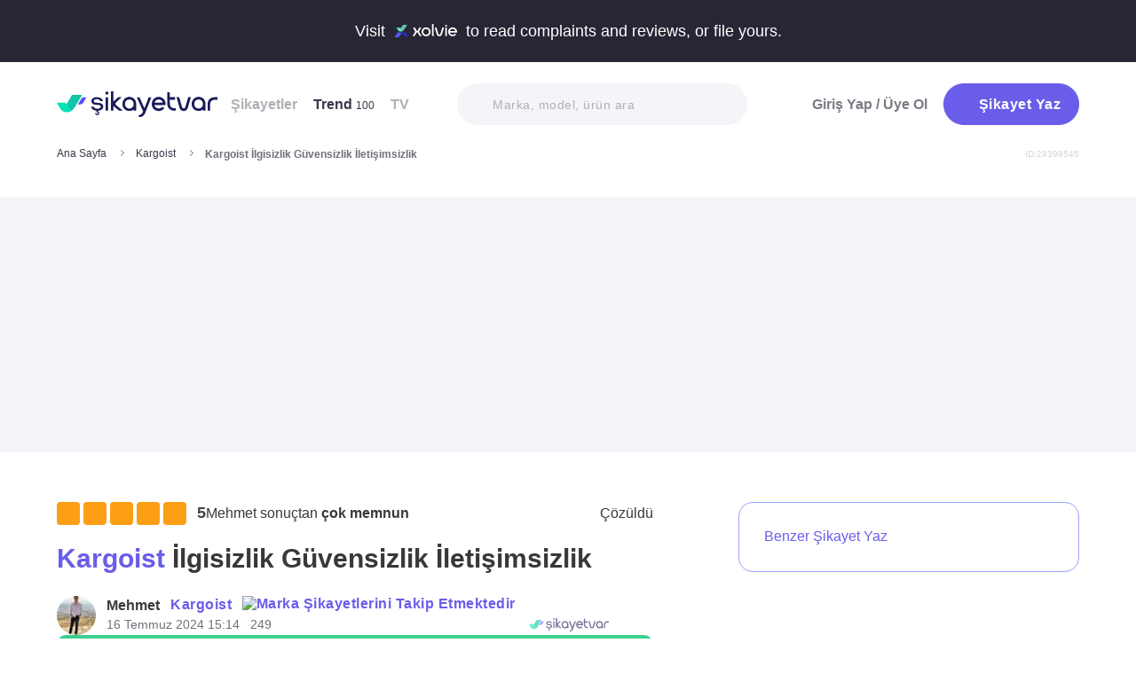

--- FILE ---
content_type: text/html; charset=utf-8
request_url: https://www.sikayetvar.com/kargoist/kargoist-ilgisizlik-guvensizlik-iletisimsizlik
body_size: 28305
content:
<!doctype html><html lang="tr"><head>  <meta name="robots" content="noindex">  <meta charset="utf-8">  <style>:root{--spriteUrl:url(https://cdn.sikayetvar.com/public/images/sprite.png)}   @charset "UTF-8";.sv-button-v2,a{text-decoration:none}a,button{color:inherit}*,.sv-button-v2,:after,:before{box-sizing:border-box}button,ul{padding:0}.announcement,.sv-button-v2,.wrapper{position:relative}.navbar li,.navbar-right>li{margin-bottom:15px}#profile-mobile-menu .mega-menu .btn-wrap,.btn,.sv-button-v2{text-align:center}.breadcrumb-section .breadcrumb li a,.navbar li a.active{color:#3a384a}#profile-mobile-menu .nav-primary a,.btn{text-transform:capitalize;letter-spacing:.5px}#experience-reports-header .link span,#live-header .link span,.sv-button-v2{white-space:nowrap}.btn{border:1px solid #afb0b6;-webkit-border-radius:50px;-moz-border-radius:50px;-ms-border-radius:50px;border-radius:50px;display:inline-block;font-family:Metropolis,sans-serif;font-weight:600;padding:14px 20px;color:#fff}.btn-purple{background-color:#695de9;border-color:#695de9}@media all and (min-width:768px){.container-md{max-width:768px}body,html{width:100%;height:100%}#main-wrapper{min-height:100%;display:grid;grid-template-rows:auto 1fr auto;grid-template-columns:100%;align-content:flex-start}}@media all and (min-width:992px){.container-md{max-width:992px}}@media all and (min-width:1192px){.container-md{max-width:1192px}h1{font-size:6.1rem}p{font-size:2.4rem}}.sv-button-v2{display:inline-flex;align-items:center;justify-content:center;vertical-align:middle;background:0 0;border:1px solid transparent;border-radius:99px;-webkit-appearance:none;appearance:none;height:44px;padding:0 20px;min-width:84px;font-weight:700;font-size:14px;flex-shrink:0}.announcement,main{display:block}.sv-button-v2.sv-button-v2--md{height:40px;font-size:13px}.sv-button-v2.sv-button-v2--dark{background-color:#2e2d51;color:#fff}html{line-height:1.15;-webkit-text-size-adjust:100%}a{background-color:transparent}img{border-style:none;max-width:100%;height:auto}button,input{font-family:inherit;font-size:100%;line-height:1.15;margin:0;overflow:visible}button{text-transform:none;background:0 0;border:none}[type=button],[type=submit],button{-webkit-appearance:button}[type=button]::-moz-focus-inner,[type=submit]::-moz-focus-inner,button::-moz-focus-inner{border-style:none;padding:0}[type=button]:-moz-focusring,[type=submit]:-moz-focusring,button:-moz-focusring{outline:ButtonText dotted 1px}::-webkit-file-upload-button{-webkit-appearance:button;font:inherit}html{font-size:62.5%;-webkit-font-smoothing:antialiased;-moz-osx-font-smoothing:grayscale;text-rendering:optimizeLegibility}.input-field,body{font-family:Metropolis,sans-serif;font-size:1.6rem}body{margin:0;padding-bottom:0!important;line-height:1.1;color:#383838;font-weight:400;background-color:#fff}.container-md{margin:0 auto;padding:0 20px}h1{margin:.67em 0;font-size:4.3rem}ul{list-style:none;margin:0}p{font-size:1.7rem;margin:0 0 10px}.input-field{-webkit-border-radius:40px;-moz-border-radius:40px;-ms-border-radius:40px;border-radius:40px;border:none;width:100%;height:62px;font-weight:600;-webkit-appearance:none;letter-spacing:.5px}#live-header,.announcement{font-size:1.1rem;background-color:#272635;line-height:1;overflow:hidden}::-webkit-input-placeholder{color:#b0b1b8;opacity:1}::-moz-placeholder{color:#b0b1b8;opacity:1}:-ms-input-placeholder{color:#b0b1b8;opacity:1}:-moz-placeholder{color:#b0b1b8;opacity:1}.announcement{font-weight:500;color:#fff;top:0;left:0;z-index:9;width:100%}.announcement .container-lg,.announcement .container-md{display:flex;align-items:center;justify-content:space-between;height:66px}.announcement .content img{margin:0 5px -1px;width:41px}@media all and (min-width:370px){.announcement{font-size:1.3rem}.announcement .content img{width:49px}#live-header{font-size:1.3rem}}@media all and (min-width:992px){.announcement{font-size:1.8rem}.announcement .container-lg,.announcement .container-md{justify-content:center;height:70px}.announcement .content img{margin-bottom:-2px;width:71px}}.page-loader{position:fixed;z-index:99999999;background:rgba(0,0,0,.4);left:0;top:0;right:0;bottom:0;display:none}.page-loader .page-loader-spinner{left:50%;top:50%;width:100px;text-align:center;position:absolute;margin-left:-50px;margin-top:-25px}.page-loader .page-loader-spinner>div{width:50px;height:50px}.loader,.loader:after{border-radius:50%;width:10em;height:10em;display:block}.loader{margin:auto;font-size:4px;position:relative;text-indent:-9999em;border-top:1.1em solid #fff;border-right:1.1em solid #fff;border-bottom:1.1em solid #fff;border-left:1.1em solid #695de9;-webkit-transform:translateZ(0);-ms-transform:translateZ(0);transform:translateZ(0);-webkit-animation:1.1s linear infinite load8;animation:1.1s linear infinite load8}.loader.l-small{font-size:2px}.loader.l-border-gray{border-top:1.1em solid #c5d7ec;border-right:1.1em solid #c5d7ec;border-bottom:1.1em solid #c5d7ec}@-webkit-keyframes load8{0%{-webkit-transform:rotate(0);transform:rotate(0)}100%{-webkit-transform:rotate(360deg);transform:rotate(360deg)}}@keyframes load8{0%{-webkit-transform:rotate(0);transform:rotate(0)}100%{-webkit-transform:rotate(360deg);transform:rotate(360deg)}}.mastheadcontainer{display:flex;justify-content:center;align-items:center}.advertisement.specific-ad{position:fixed;top:0;left:0;width:0;height:0}.lazyload{opacity:0}[class*=" icomoon-"],[class^=icomoon-]{font-family:unset!important;font-weight:unset;display:inline-flex}#live-header .link-container .desc,.last-search{display:none}[class*=" icomoon-"]::before,[class^=icomoon-]::before{display:block;font-family:icomoon!important;font-weight:1}.subscribe-icon{width:auto;height:16px;transform:translateY(1px)}.last-search{position:absolute;top:30px;width:100%;background:#fff;z-index:8;color:#695de9;font-weight:500;font-size:14px;border-radius:0 0 25px 25px;border:none;box-shadow:0 15px 15px 0 rgba(47,44,105,.0784313725);padding:20px 3px 12px}#header-autocomplete-mobile .form-row,#live-header,.btn-toggle,.header,.nav,.search-bar{position:relative}#experience-reports-header .link,#live-header .link{background-color:#3ad08f;border-radius:40px;text-transform:uppercase;font-weight:600}@media all and (max-width:1192px){.last-search{top:40px}#header-autocomplete{display:none!important}}#live-header{font-weight:500;color:#fff;display:block;z-index:2}#live-header .container-md{display:flex;align-items:center;justify-content:space-between;height:66px}#live-header .content{display:flex;align-items:center}#live-header .content .count{font-weight:700;font-size:1.3rem;color:#3ad08f;padding-left:5px;align-items:baseline;display:none}#live-header .link,#live-header .link-container{align-items:center;display:flex}#live-header .content .count.shown{display:flex}@media all and (min-width:370px){#live-header .content .count{font-size:1.5rem}}@media all and (min-width:992px){#live-header{font-size:1.8rem}#live-header .container-md{height:70px}#live-header .content .count{font-size:2.6rem;padding-left:28px}#live-header .link-container .desc{display:block;font-weight:500;color:#afb0b6;font-size:1.4rem;padding-right:22px}}#header-autocomplete-mobile .icomoon-close:before,#profile-mobile-menu .icomoon-close:before{font-weight:600!important}#live-header .link{height:24px;padding:0 8px 0 6px;font-size:.9rem}@media all and (min-width:370px){#live-header .link{font-size:1.2rem}}@media all and (min-width:400px){#live-header .link{font-size:1.3rem;height:32px;padding:0 15px 0 11px}}#live-header .link svg{margin-bottom:2px;margin-right:3px;width:16px}#live-header .link svg .inside{animation:1s infinite inside}#live-header .link svg .outside{animation:1s infinite outside}@keyframes inside{0%,15%{opacity:0}100%,65%{opacity:1}}@keyframes outside{0%,30%{opacity:0}100%,80%{opacity:1}}#profile-mobile-menu .menu-header,.d-flex,.nav,.search-toggle-wrap{display:flex}#experience-reports-header{font-size:1.1rem;font-weight:500;color:#fff;background-color:#272635;line-height:1;display:block;position:relative;z-index:2;overflow:hidden}@media all and (min-width:370px){#experience-reports-header{font-size:1.3rem}}@media all and (min-width:992px){#live-header .link{font-size:1.4rem;height:36px;padding:0 15px 0 11px}#live-header .link svg{width:20px;margin-right:7px}.btn-toggle,.search-toggle-wrap{display:none}#experience-reports-header{font-size:1.8rem}}#experience-reports-header .container-md{display:flex;align-items:center;justify-content:center;height:66px}#experience-reports-header .content{display:flex;align-items:center;margin-right:12px}@media all and (min-width:992px){#experience-reports-header .container-md{height:70px}#experience-reports-header .content{margin-right:28px}}#experience-reports-header .link-container{display:flex;align-items:center}#experience-reports-header .link{display:flex;align-items:center;height:24px;padding:0 8px 0 6px;font-size:.9rem}@media all and (min-width:370px){#experience-reports-header .link{font-size:1.2rem}}@media all and (min-width:400px){#experience-reports-header .link{font-size:1.3rem;height:32px;padding:0 15px 0 11px}}@media all and (min-width:992px){#experience-reports-header .link{font-size:1.4rem;height:36px;padding:0 15px 0 11px}}#header-autocomplete-mobile .icomoon-close,#profile-mobile-menu .icomoon-close{font-size:13px}#profile-mobile-menu .menu-header,.align-center,.nav,.search-toggle-wrap{align-items:center}#profile-mobile-menu .menu-header,.nav{justify-content:space-between}.nav{flex-wrap:wrap}.header{top:0;right:0;bottom:auto;left:0;z-index:9;--header-pad-y:20px;padding:var(--header-pad-y) 0;will-change:top}.logo{display:inline-block;width:146px;z-index:8;font-size:0}.navbar-collapse{display:none;width:100%;padding:20px 0}.navbar li a{color:#afb0b6;display:block;font-weight:600}.navbar li a span{font-weight:400;font-size:1.2rem}.navbar li:last-child{margin-right:0}.navbar-right>li .btn-login{color:#7c7b85;display:block;font-weight:600}.navbar-right .btn{display:flex;align-items:center;justify-content:center;text-transform:initial}@media all and (min-width:992px){.header{--header-pad-y:24px}.logo{width:181px;margin-right:52px}.navbar-collapse{display:flex;align-items:center;justify-content:space-between;flex-grow:1;padding:0;width:calc(100% - 233px)}.navbar{display:flex;flex-wrap:wrap}.navbar li{margin-bottom:0;margin-right:33px}.navbar-right{display:flex;align-items:center;flex-wrap:wrap}.navbar-right li{margin-bottom:0;margin-left:18px}.navbar-right li .btn{max-width:212px;max-height:48px}.navbar-right li .btn .icomoon-plus{margin-right:5px;font-size:14px;width:14px;color:#fff}}@media all and (min-width:1300px){.logo{margin-right:32px}}.search-toggle-wrap .btn-purple{width:auto;height:unset;padding:4px 9px;margin-right:20px;display:flex;align-items:center;justify-content:center;flex-shrink:0}.search-toggle-wrap .btn-purple .icomoon-plus{margin-right:5px;font-size:14px;color:#fff}.search-toggle-wrap .btn-purple .write-text-mobile{height:14px;font-size:14px}@media all and (max-width:425px){.search-toggle-wrap .btn-purple{margin-right:12px}}.btn-search-toggle{margin-right:12px}@media all and (min-width:425px){.btn-search-toggle{margin-right:24px}}.btn-toggle{width:20px;height:27px}.btn-toggle span{-webkit-border-radius:1px;-moz-border-radius:1px;-ms-border-radius:1px;border-radius:1px;height:2px;margin:5px 0;display:block;background-color:#3a384a}.btn-toggle i{top:-2px;right:-8px;bottom:auto;left:auto;position:absolute;-webkit-border-radius:50%;-moz-border-radius:50%;-ms-border-radius:50%;border-radius:50%;border:3px solid #f4f5f9;display:none;width:16px;height:16px;background-color:#3ad08f}#header-autocomplete-mobile{opacity:0;top:-21px;right:0;margin:0;bottom:auto;left:auto;position:absolute;border:1px solid #e9eff3;padding:60px 20px 20px;background:#fff;z-index:5;border-radius:0 0 10px 10px}#header-autocomplete-mobile input{margin-top:10px}#header-autocomplete-mobile button{top:32px!important}#header-autocomplete-mobile .icon-close-search{background:0 0;top:2.8rem;right:2.2rem;bottom:auto;left:auto;position:absolute}.mobile-menu-overlay{display:none}.search-bar{width:100%;margin:20px 0}.search-bar .input-field{background-color:#f4f5f9;font-size:1.4rem;font-weight:500;height:47px;padding-left:40px}.search-bar button{position:absolute;left:12px;top:50%;transform:translateY(-50%);width:20px;height:20px;display:flex;align-items:center;justify-content:center}.search-bar .icomoon-search{width:18px;height:18px;font-size:18px;color:#626692}.search-bar ::-webkit-input-placeholder{color:#afb0b6}.search-bar ::-moz-placeholder{color:#afb0b6}.search-bar :-ms-input-placeholder{color:#afb0b6}.search-bar :-moz-placeholder{color:#afb0b6}@media all and (min-width:992px){#header-autocomplete-mobile{display:none!important}.search-bar{width:215px;margin:0}}@media all and (min-width:1192px){.search-bar{width:327px}}@media all and (min-width:1300px){.search-bar{margin:0 0 0 20px}}.user-dropdown{top:100%;right:0;bottom:auto;left:auto;position:absolute;padding-top:20px;display:none;z-index:3}#profile-mobile-menu .nav-primary a.icomoon-paginate-next,.copyright ul,.d-flex,.footer-dropdown a{display:flex}.dropdown-card2{-webkit-border-radius:11px;-moz-border-radius:11px;-ms-border-radius:11px;border-radius:11px;position:relative;box-shadow:0 0 45px rgba(0,0,0,.12);background-color:#fff;padding:10px;width:471px;max-height:calc(100vh - 200px);overflow:auto}.dropdown-card2:after{content:"";width:20px;height:11px;top:auto;right:93px;bottom:100%;left:auto;position:absolute;border-bottom:11px solid #fff;border-left:10px solid transparent;border-right:10px solid transparent}[data-viewers-list] .user-dropdown,[data-viewers-list] .user-dropdown .dropdown-card2::after{right:auto}.dropdown-card2 .loader{margin:10px auto}#profile-mobile-menu{top:0;right:auto;bottom:auto;left:0;position:fixed;width:100%;overflow-y:auto;display:none;z-index:22}#profile-mobile-menu .mega-menu-wrap{background-color:#fff;border-radius:0 0 30px 30px;margin:0 auto;max-width:768px}#profile-mobile-menu .menu-header{padding:20px;background-color:#f4f5f9}#profile-mobile-menu .menu-header .btn-search-toggle{margin-right:42px}#profile-mobile-menu .btn-menu-close{margin-top:-1px;margin-right:3px}#profile-mobile-menu .mega-menu{padding:15px 30px 24px;border-radius:0 0 30px 30px;background-color:#f4f5f9}#profile-mobile-menu .mega-menu .btn-wrap .btn-purple{width:100%;font-size:1.7rem;padding:13px 20px;margin-bottom:30px;display:flex;align-items:center;justify-content:center;text-transform:initial}#profile-mobile-menu .mega-menu .btn-wrap .btn-purple .icomoon-plus{margin-right:5px;font-size:14px;color:#fff}#profile-mobile-menu .btn-login{color:#7c7b85;font-weight:600;line-height:2rem}#profile-mobile-menu .nav-primary{padding:40px 40px 70px}#profile-mobile-menu .nav-primary li{margin-bottom:36px}#profile-mobile-menu .nav-primary li:last-child{margin-bottom:0}#profile-mobile-menu .nav-primary a{color:#7c7b85;font-weight:600;font-size:2.4rem;position:relative;display:block}#profile-mobile-menu .nav-primary a.icomoon-paginate-next:before{font-size:16px;order:2;margin-left:auto}@media all and (min-width:992px) and (max-width:1192px){.logo,.navbar li{margin-right:15px}.navbar-collapse{width:calc(100% - 196px)}.search-bar{width:225px;margin-left:10px}}@media all and (min-width:1192px) and (max-width:1300px){.logo{margin-right:15px}.navbar-collapse{width:calc(100% - 196px)}.navbar li{margin-right:18px}}@media all and (width:1300px){.navbar li{margin:0 15px}}@media all and (width:1192px){.navbar li{margin:0 15px}.navbar li:nth-child(2){display:block}.search-bar{width:255px;margin-left:10px}}.copyright ul{flex-wrap:wrap;width:100%;column-gap:34px;row-gap:14px}.copyright li{line-height:20px;vertical-align:middle}.copyright li a{color:#afb0b6;letter-spacing:.4px;font-size:1.5rem;line-height:1.2;text-transform:capitalize;font-weight:500}@media all and (min-width:768px){.copyright ul{width:auto;column-gap:20px}}.footer-dropdown a{width:100%;align-items:center}.language-flag{width:20px;height:15px;margin-right:24px;box-shadow:0 0 1px 0 #888;background-image:url("/public/images/footer-flags.png");background-repeat:no-repeat;background-color:transparent;background-size:100px 15px}.language-flag.de{background-position:0 0;height:12px}.language-flag.ru{background-position:-20px 0;height:14px}.language-flag.tr{background-position:-40px 0;height:14px}.language-flag.es{background-position:-60px 0}.language-flag.en{background-position:-80px 0}.dropdown{position:relative}ul.dropdown{display:none}.autocomplete-suggestions-wrapper{position:relative;z-index:4}.autocomplete-suggestions-wrapper .icomoon-search{width:15px;height:15px;font-size:15px;color:#afb0b6}.input-field{background-color:#fff;color:#1f2933;outline:0;padding:19px 28px}.align-center{align-items:center}:root{--swiper-theme-color:#007aff;--swiper-navigation-size:44px}[data-viewers-list] .user-dropdown .dropdown-card2{width:220px;padding:20px;-webkit-border-radius:18px;-moz-border-radius:18px;-ms-border-radius:18px;border-radius:18px;box-shadow:0 -16px 30px rgba(11,47,77,.16)!important}@media all and (max-width:425px){[data-viewers-list] .user-dropdown{bottom:0;left:0;width:100%;padding-top:0;position:fixed;z-index:11;top:auto!important}[data-viewers-list] .user-dropdown .dropdown-card2{width:100%;border-bottom-right-radius:0;border-bottom-left-radius:0;padding:32px 21px 0 36px}[data-viewers-list] .user-dropdown .dropdown-card2::after{display:none}[data-viewers-list] .viewer-in-list{min-height:200px;-webkit-overflow-scrolling:touch;margin-top:36px;padding-bottom:28px;margin-right:9px}}[data-viewers-list] .viewer-in-list{display:block;max-height:250px;overflow-x:hidden;overflow-y:auto;position:relative;scrollbar-width:auto;scrollbar-color:#d1d2d7 #f4f5f9}[data-viewers-list] .viewer-in-list::-webkit-scrollbar{width:12px}[data-viewers-list] .viewer-in-list::-webkit-scrollbar-track{background:#f4f5f9;-webkit-border-radius:10px;-moz-border-radius:10px;-ms-border-radius:10px;border-radius:10px}[data-viewers-list] .viewer-in-list::-webkit-scrollbar-thumb{background-color:#d1d2d7;-webkit-border-radius:10px;-moz-border-radius:10px;-ms-border-radius:10px;border-radius:10px;border:none}[data-viewers-list] .viewer-item{font-size:16px;color:#1f2933;width:100%;display:flex;justify-content:flex-start;align-items:center;padding-bottom:10px}[data-viewers-list] .viewer-item img{border-color:#fff;margin-right:15px;-webkit-border-radius:50%;-moz-border-radius:50%;-ms-border-radius:50%;border-radius:50%;width:32px;height:32px}[data-viewers-list] .loader-wrapper{clear:both;flex:1}[data-viewers-list] .viewer-in-list-title{display:none;justify-content:space-between;align-items:center;font-size:22px;font-weight:500}@media all and (max-width:425px){[data-viewers-list] .viewer-item img{width:44px;height:44px}[data-viewers-list] .viewer-item{padding-bottom:18px}[data-viewers-list] .viewer-in-list-title{display:flex}}[data-viewers-list] .viewer-in-list-title .viewer-in-list-close{display:flex;justify-content:center;align-items:center;width:30px;height:30px}[data-viewers-list] .viewer-in-list-title .viewer-in-list-close::after{content:"";background-image:var(--spriteUrl);background-repeat:no-repeat;display:inline-block;vertical-align:middle;background-size:500px 500px;width:30px;height:30px;background-position:-165px -125px}.breadcrumb-section{display:flex;align-items:center;justify-content:space-between;padding-bottom:10px}.breadcrumb-section .breadcrumb li span{color:#71707b}@media all and (max-width:992px){#profile-mobile-menu .mega-menu-wrap{overflow-y:scroll;max-height:calc(var(--vh,1vh) * 100)}.breadcrumb-section{overflow-x:auto;white-space:nowrap}.breadcrumb-section .breadcrumb{display:inline-flex}.breadcrumb-section .breadcrumb li{font-size:12px;line-height:16px}.breadcrumb-section .breadcrumb li:first-child{flex-shrink:0}.breadcrumb-section .breadcrumb li:not(:last-child){margin-right:14px;padding-right:19px;position:relative}.breadcrumb-section .breadcrumb li:not(:last-child):after{content:"";width:5px;height:5px;top:5px;right:0;bottom:auto;left:auto;position:absolute;transform:rotate(-45deg);border-right:1px solid #98979e;border-bottom:1px solid #98979e}.breadcrumb-section .breadcrumb li:last-child{min-width:0}.breadcrumb-section #complaint-id{opacity:.2;font-size:10px;margin-top:4px}}@media all and (min-width:992px){.copyright ul{column-gap:34px}.breadcrumb-section .breadcrumb,.breadcrumb-section .breadcrumb li span{max-width:100%;white-space:nowrap;overflow:hidden;text-overflow:ellipsis;vertical-align:middle}.breadcrumb-section .breadcrumb{display:inline-flex;min-width:0;align-items:center}.breadcrumb-section .breadcrumb li{font-size:12px;line-height:16px}.breadcrumb-section .breadcrumb li:first-child{flex-shrink:0}.breadcrumb-section .breadcrumb li:not(:last-child){margin-right:14px;display:flex;min-width:34px;flex-shrink:99999;align-items:center;padding-right:19px;position:relative}.breadcrumb-section .breadcrumb li:not(:last-child):after{content:"";width:5px;height:5px;top:5px;right:0;bottom:auto;left:auto;position:absolute;transform:rotate(-45deg);border-right:1px solid #98979e;border-bottom:1px solid #98979e}.breadcrumb-section .breadcrumb li:last-child{min-width:0}.breadcrumb-section .breadcrumb li a{min-width:0;white-space:nowrap;overflow:hidden;text-overflow:ellipsis}.breadcrumb-section .breadcrumb li span{display:inline-block;min-width:0;font-weight:600}.breadcrumb-section #complaint-id{opacity:.2;font-size:10px}}.box-write-complaint{background-color:#fff;border:1px solid #9ba1ff;border-radius:99px;width:100%;display:flex;align-items:center;justify-content:center;flex-direction:row-reverse;padding:6px 12px;position:relative;min-height:44px;gap:12px}.box-write-complaint.icomoon-avatar::before{display:none}.box-write-complaint .write-complaint-txt{font-size:14px;line-height:1.5;font-weight:700;color:#695de9}@media all and (min-width:992px){.box-write-complaint{min-height:79px;border-radius:16px;padding:8px 28px;flex-direction:row;max-width:384px;margin-bottom:30px}.box-write-complaint.icomoon-avatar::before{color:#b2c1f6;display:block;align-items:center;border-radius:50%;font-size:47px;width:47px}.box-write-complaint .write-complaint-txt{font-weight:500;flex:1}.box-write-complaint .write-complaint-txt.icomoon-plus{display:block}}.box-write-complaint .write-complaint-txt.icomoon-plus{color:#695de9}.box-write-complaint .write-complaint-txt.icomoon-plus::before{margin-right:12px;font-size:14px}.complaint-attachments .large-view img{border:1px solid #eeedf5;border-radius:12px;overflow:hidden;width:100%;height:100%;object-fit:cover;object-position:center}@media all and (min-width:768px){.box-write-complaint .write-complaint-txt{font-size:16px}.complaint-attachments .large-view{height:340px;margin-right:20px}}.complaint-attachments .large-view:last-child{margin-right:0}.complaint-attachments .large-view.full-view{width:100%;margin-right:0;max-width:760px;max-width:unset}@media all and (min-width:1192px){.complaint-attachments{margin:0 0 30px}}.complaint-attachments-container{max-width:512px}.complaint-attachments-container>div{position:relative;padding-top:56.25%;margin:18px 0 0}.complaint-attachments{display:flex;flex-wrap:nowrap;gap:4px;border-radius:16px;overflow:hidden;border:1px solid #f1f1f1;position:absolute;top:0;left:0;width:100%;height:100%;margin:0!important}.basic-dropdown,.complaint-attachments .large-view,.selection-share{position:relative}.complaint-attachments .large-view{display:block;height:100%;width:100%;overflow:hidden;margin:0}.complaint-attachments .large-view picture{width:100%;z-index:1;object-fit:cover}.complaint-attachments .large-view picture img{width:100%;height:100%;object-fit:cover;will-change:transform;border-radius:0}.complaint-attachments>.large-view{flex-basis:0;flex-grow:1}.profile-details,.profile-details .profile-img{align-items:center;display:flex}.profile-details .profile-img{width:40px;height:40px;border-radius:99px;color:#695de9;font-weight:600;font-size:18px;line-height:1;justify-content:center;overflow:hidden;background-color:#fff;flex-shrink:0}@media all and (min-width:768px){.profile-details .profile-img{width:44px;height:44px}}.profile-details .profile-img img{max-width:100%;width:100%;min-width:0;display:block;object-fit:contain;max-height:100%;min-height:0;height:auto}.profile-details .profile-desc{width:100%;margin-left:8px}.profile-details .profile-desc .profile-name-wrap{display:flex;align-items:center}.profile-details .profile-desc .profile-name-wrap .username{font-size:14px;line-height:1;font-weight:700;color:#3a3a3a;margin-left:0}@media all and (min-width:992px){.box-write-complaint .write-complaint-txt.icomoon-plus::before{order:2;position:absolute;right:24px}.profile-details .profile-desc .profile-name-wrap .username{font-size:16px;transform:translateY(1px);display:inline-block}}.profile-details .profile-desc .profile-name-wrap .company-name{color:#695de9;font-size:1.2rem;font-weight:600;text-transform:capitalize;margin-left:7px;letter-spacing:.5px}@media all and (min-width:1192px){.profile-details .profile-desc .profile-name-wrap .company-name{font-size:1.6rem;margin-left:12px}}.profile-details .profile-desc .profile-name-wrap .company-name .subscribe-icon{height:11px;margin-left:5px;transform:translateY(-2px)}.profile-details .profile-desc .profile-name-wrap .company-name .icomoon-reply::before{color:#b6c2f2;margin-top:1px;margin-right:5px;font-size:inherit}.profile-details .profile-desc .post-time{margin-top:4px;display:flex;align-items:center}.profile-details .profile-desc .post-time .time{font-size:11px;line-height:18px;font-weight:400;color:#71707b;margin-right:12px}@media all and (max-width:360px){.profile-details .profile-desc .post-time .time{font-size:10px;margin-right:10px}}@media all and (min-width:992px){.profile-details .profile-desc .profile-name-wrap .company-name .subscribe-icon{height:14px;margin-left:7px;transform:translateY(-1px)}.profile-details .profile-desc .post-time .time{font-size:14px;line-height:20px}}.profile-details .profile-desc .post-time .count{display:flex;align-items:center;font-size:11px;line-height:18px;font-weight:400;color:#71707b;margin-right:6px}@media all and (max-width:360px){.profile-details .profile-desc .post-time .count{font-size:10px}}.profile-details .profile-desc .post-time .count.icomoon-view-2::before{margin-right:6px}.profile-details .profile-desc .post-time .sv-logo{margin-left:auto;opacity:.6}@media all and (max-width:768px){.profile-details .profile-desc .post-time .sv-logo{height:16px;width:auto}}[data-video-complaint=true] .vcep_video-player video{object-fit:contain}.basic-dropdown .basic-dropdown-trigger{padding:3px 5px;border-radius:4px;display:flex;align-items:center}.basic-dropdown .basic-dropdown-trigger::before{font-size:20px}.basic-dropdown .basic-dropdown-content{display:none;background-color:#fff;width:max-content;height:max-content;position:absolute;border-radius:4px;top:30px;left:-20px;border:1px solid #eef0f6;min-width:130px;padding:10px;box-shadow:0 0 20px rgba(0,0,0,.12);z-index:1}.basic-dropdown .basic-dropdown-content::after{content:"";width:20px;height:11px;top:auto;left:25px;bottom:100%;position:absolute;border-bottom:11px solid #fff;border-left:10px solid transparent;border-right:10px solid transparent}.basic-dropdown .basic-dropdown-content::before{content:"";width:100%;position:absolute;display:block;background-color:transparent;height:10px;top:-10px;left:0}.complaint-attachments,.d-flex,.profile-details .profile-desc .profile-name-wrap .company-name{display:flex}.align-center,.profile-details .profile-desc .profile-name-wrap .company-name{align-items:center}.flex-1{flex:1 1 0%}@media all and (min-width:1300px){.container-md{max-width:1300px}}@media all and (min-width:992px){.profile-details .profile-desc .post-time .count{font-size:14px;line-height:20px}.breadcrumb-section{padding-bottom:40px}}.promo-banner{border-image:linear-gradient(#f4f5f9,#f4f5f9) fill 0//0 100vw 0 100vw;margin:0;height:320px;display:flex;align-items:center;justify-content:center;min-height:0;max-width:100%;overflow:hidden}.promo-banner .mastheadcontainer .advertisement{margin-top:0!important}.mastheadcontainer{min-height:10px;max-height:300px}.mastheadcontainer .advertisement{padding:25px 0}.page-grid{padding:20px 0 40px}@media all and (min-width:992px){.page-grid{display:grid;grid-template-columns:minmax(0,1fr) 320px;gap:40px;padding:56px 0}}@media all and (min-width:1192px){.profile-details .profile-desc .post-time .sv-logo{margin-right:50px}h1{font-size:6.1rem}p{font-size:2.4rem}.page-grid{gap:96px;grid-template-columns:minmax(0,1fr) 384px}}.page-grid__sidebar{display:none}@media all and (min-width:992px){.page-grid__sidebar{display:block}}.complaint-detail-head,.complaint-detail-head .rating,.complaint-detail-head .rating .stars-wrapper{display:flex;align-items:center}.complaint-detail-head .rating .stars-wrapper .star-wrapper{background-color:#dcdde1;background-repeat:no-repeat;display:flex;align-items:center;justify-content:center;height:22px;width:22px;border-radius:4px;background-image:linear-gradient(#fc9f15 0 0)}.complaint-detail-head .rating .stars-wrapper .star-wrapper:not(:last-child){margin-right:4px}.complaint-detail-head .rating .stars-wrapper .star-wrapper>.icomoon-star{font-size:13px;color:#fff}.complaint-detail-head .rating .rate-num{font-size:18px;font-weight:600;color:#444;margin-left:9px}.complaint-detail-title{margin-top:16px;font-size:24px;line-height:32px;font-weight:700}.complaint-detail-title .company-link{color:#695de9}.complaint-detail .profile-details{margin-top:18px}@media all and (min-width:768px){.profile-details .profile-desc{margin-left:12px}.promo-banner{height:288px}.complaint-detail-head .rating .stars-wrapper .star-wrapper{width:26px;height:26px}.complaint-detail-head .rating .stars-wrapper .star-wrapper>.icomoon-star{font-size:15px}.complaint-detail-head .rating .rate-num{margin-left:12px}.complaint-detail-title{margin-top:20px;font-size:30px;line-height:36px}.complaint-detail .profile-details{margin-top:24px}}.complaint-detail .complaint-attachments,.complaint-detail-description{margin-top:18px}.complaint-detail-description p{font-size:16px;line-height:24px;color:#212121;margin-bottom:0}.complaint-detail-description p .highlight:not(.priority){box-shadow:inset 0 -.33rem 0 #c3dddb!important;padding-bottom:2px}.complaint-detail-footer .viewer .basic-dropdown .basic-dropdown-content{max-width:calc(100vw - 40px)}@media all and (max-width:992px){.complaint-detail-footer .viewer .basic-dropdown .basic-dropdown-content{left:auto;right:0;padding:6px 10px}.complaint-detail-footer .viewer .basic-dropdown .basic-dropdown-content:after{left:auto;right:4px}}.complaint-detail-footer .viewer .basic-dropdown .basic-dropdown-content .complaint-dropdown-content{display:flex;flex-direction:column;gap:6px}.complaint-detail-footer .viewer .basic-dropdown .basic-dropdown-content .complaint-dropdown-content .basic-dropdown-btn{display:flex;flex-direction:row-reverse;justify-content:space-between;gap:28px;font-size:14px;line-height:26px;font-weight:600;position:relative;padding-left:14px}.complaint-detail-footer .viewer .basic-dropdown .basic-dropdown-content .complaint-dropdown-content .basic-dropdown-btn.icomoon-faq-accordion-arrow{flex-direction:row;justify-content:flex-start}.complaint-detail-footer .viewer .basic-dropdown .basic-dropdown-content .complaint-dropdown-content .basic-dropdown-btn.icomoon-faq-accordion-arrow a{padding-top:2px}.complaint-detail-footer .viewer .basic-dropdown .basic-dropdown-content .complaint-dropdown-content .basic-dropdown-btn.icomoon-faq-accordion-arrow::before{position:absolute;left:0;font-size:10px;line-height:1;transform:rotate(270deg)}.complaint-detail-footer .viewer .basic-dropdown .basic-dropdown-content .complaint-dropdown-content .basic-dropdown-btn:not(:last-child):after{content:"";height:1px;width:100%;position:absolute;bottom:-3px;background-color:#dcdde1;opacity:.9}.complaint-detail-footer .viewer .basic-dropdown .basic-dropdown-content .complaint-dropdown-content .basic-dropdown-btn a{text-overflow:ellipsis;white-space:nowrap;overflow:hidden}.complaint-detail-footer-actions{display:flex;align-items:center;justify-content:space-between;flex-wrap:wrap;gap:14px}@media all and (min-width:768px){.complaint-detail-description{margin-top:22px}.complaint-detail-description p{font-size:18px;line-height:28px}.complaint-detail-footer-actions{gap:30px;flex-wrap:nowrap}}.complaint-detail-footer-actions-left{display:flex;align-items:center}@media all and (min-width:425px){.complaint-detail-footer-actions-left{margin-bottom:0}}.complaint-detail-footer-actions-left>:not(:last-child){margin-right:14px}.complaint-detail-footer-actions-right{display:flex;align-items:center}.complaint-detail .solution-section .solution-content{background-color:#3ad08f;color:#fff;border-radius:11px;padding:48px 30px 30px}.complaint-detail .solution-section .solution-content .solution-content-title{font-size:1.6rem;font-weight:600;padding-top:14px;padding-bottom:26px}@media all and (min-width:992px){.complaint-detail .solution-section .solution-content .solution-content-title{font-size:2.3rem;font-weight:700}}.complaint-detail .solution-section .solution-content .solution-content-body{white-space:pre-wrap;word-wrap:break-word;font-size:2rem;font-weight:700;line-height:125%;margin-bottom:25px}.complaint-detail-footer-actions .btn-complaint-detail-footer-action{display:inline-flex;align-items:center;color:#3a3a3a}.complaint-detail-footer-actions .btn-complaint-detail-footer-action::before{height:18px;width:18px;font-size:18px}.complaint-detail-footer-actions .btn-complaint-detail-footer-action__txt{font-size:13px;line-height:18px;font-weight:600;margin-left:8px}.complaint-detail-footer-actions .btn-complaint-detail-footer-action.share .btn-complaint-detail-footer-action__txt{display:none}@media all and (min-width:375px){.complaint-detail-footer-actions .btn-complaint-detail-footer-action.share .btn-complaint-detail-footer-action__txt{display:inline}}.complaint-detail-actions-write-complaint{display:block;margin-top:10px}@media all and (min-width:992px){.complaint-detail .solution-section .solution-content .solution-content-body{font-size:3.1rem}.complaint-detail-actions-write-complaint{display:none}}.complaint-detail-actions-write-complaint .icomoon-plus{font-size:17px;line-height:17px}.complaint-detail-actions-write-complaint .box-write-complaint{gap:9.5px}@media all and (min-width:768px){.complaint-detail-footer-actions-left>:not(:last-child){margin-right:30px}.complaint-detail-footer-actions .btn-complaint-detail-footer-action::before{width:20px;height:20px;font-size:20px}.company-profile-sticky{position:sticky;top:136px;bottom:0;display:grid}.company-profile .complaint-detail-footer-actions-left>:not(:last-child){margin-right:14px}}.company-profile{min-width:0;display:none}.company-profile.mobile{display:none;margin:30px 0}.company-profile #toggle-actions-container,.company-profile.mobile .complaint-detail-footer-actions{display:none}.company-profile .complaint-detail-footer-actions{padding:28px 24px;border-radius:16px;border:1px solid #dcdde1;margin-bottom:30px;background-color:#fff}.company-profile .complaint-detail-footer-actions-left{min-width:0;width:100%}.company-profile .complaint-detail-footer-actions-left .basic-dropdown{margin-left:auto}.company-profile .complaint-detail-footer-actions-left .btn-complaint-detail-footer-action.share .btn-complaint-detail-footer-action__txt{display:inline}@media all and (min-width:992px){.company-profile{display:block}.company-profile .complaint-detail-footer-actions-left .btn-complaint-detail-footer-action.share .btn-complaint-detail-footer-action__txt,.company-profile.mobile{display:none}}@media all and (min-width:1192px){.company-profile .complaint-detail-footer-actions-left .btn-complaint-detail-footer-action.share .btn-complaint-detail-footer-action__txt{display:inline}}.company-profile .complaint-detail-footer-actions .sv-button-v2{height:35px;padding:11.5px 9.5px 8px;background-color:#fff;border:1px solid #dcdde1;color:#444}.complaint-comments .comments-loader-spinner{margin-top:60px;display:none}.form-create-comment{margin:64px 0}.box-comment-write{background-color:#fff;border:2px solid #eff0f5;border-radius:99px;width:100%;display:flex!important;align-items:center;padding:16px 30px;min-height:90px;position:relative}.box-comment-write .user-avatar{margin-right:12px;flex-shrink:0;display:block;width:32px;height:32px;border-radius:99px}.box-comment-write .comment-write-txt{font-size:14px;color:#7c7b85;line-height:1.5;flex:1}@media all and (min-width:768px){.box-comment-write .user-avatar{margin-right:24px;width:47px;height:47px}.box-comment-write .comment-write-txt{font-size:18px}}.box-comment-write .comment-write-txt .link{font-weight:600}#complaint-comment-form{margin-bottom:71px;display:none}.basic-dropdown-btn{display:flex;justify-content:flex-start;align-items:center;gap:10px;font-weight:500;font-size:15px;color:#3a3a3a}  </style><script type="7e72b56ec40b8ed7b2ce8e8f-text/javascript">!function(t){"use strict";t.loadCSS||(t.loadCSS=function(){});var e=loadCSS.relpreload={};if(e.support=function(){var e;try{e=t.document.createElement("link").relList.supports("preload")}catch(t){e=!1}return function(){return e}}(),e.bindMediaToggle=function(t){var e=t.media||"all";function a(){t.media=e}t.addEventListener?t.addEventListener("load",a):t.attachEvent&&t.attachEvent("onload",a),setTimeout((function(){t.rel="stylesheet",t.media="only x"})),setTimeout(a,3e3)},e.poly=function(){if(!e.support())for(var a=t.document.getElementsByTagName("link"),n=0;n<a.length;n++){var o=a[n];"preload"!==o.rel||"style"!==o.getAttribute("as")||o.getAttribute("data-loadcss")||(o.setAttribute("data-loadcss",!0),e.bindMediaToggle(o))}},!e.support()){e.poly();var a=t.setInterval(e.poly,500);t.addEventListener?t.addEventListener("load",(function(){e.poly(),t.clearInterval(a)})):t.attachEvent&&t.attachEvent("onload",(function(){e.poly(),t.clearInterval(a)}))}"undefined"!=typeof exports?exports.loadCSS=loadCSS:t.loadCSS=loadCSS}("undefined"!=typeof global?global:this)</script>    <meta name="twitter:title" content="► @kargoist İlgisizlik Güvensizlik İletişimsizlik">   <meta name="twitter:card" content="summary">   <meta name="twitter:site" content="@SikayetvarCom">   <meta name="twitter:image" content="https://cdn.sikayetvar.com/public/images/twitter-share-card-image.png">    <meta name="twitter:description" content="Kargoist için yazılan 'Kargoist İlgisizlik Güvensizlik İletişimsizlik' şikayetini ve yorumlarını okumak ya da Kargoist hakkında şikayet yazmak için tıklayın!">   <meta property="fb:app_id" content="110603849611102">   <meta property="og:url" content="https://www.sikayetvar.com/kargoist/kargoist-ilgisizlik-guvensizlik-iletisimsizlik">   <meta property="og:image" content="https://cdn.sikayetvar.com/public/images/facebook-share-card-image.png">   <meta property="og:title" content="Kargoist İlgisizlik Güvensizlik İletişimsizlik">   <meta property="og:type" content="article">    <meta property="og:description" content="Kargoist için yazılan 'Kargoist İlgisizlik Güvensizlik İletişimsizlik' şikayetini ve yorumlarını okumak ya da Kargoist hakkında şikayet yazmak için tıkl...">                 <meta name="viewport" content="width=device-width,initial-scale=1,interactive-widget=resizes-content">  <link rel="dns-prefetch" href="//www.googletagmanager.com"><link rel="dns-prefetch" href="//files.sikayetvar.com"><link rel="dns-prefetch" href="//www.google-analytics.com"><link rel="dns-prefetch" href="//www.facebook.com"><link rel="dns-prefetch" href="//stats.g.doubleclick.net">  <link rel="dns-prefetch" href="//ajax.cloudflare.com"><link rel="dns-prefetch" href="//cdn.sikayetvar.com">   <title> Kargoist İlgisizlik Güvensizlik İletişimsizlik - Şikayetvar </title>   <meta name="description" content="Kargoist için yazılan &#39;Kargoist İlgisizlik Güvensizlik İletişimsizlik&#39; şikayetini ve yorumlarını okumak ya da Kargoist hakkında şikayet yazmak için tıklayın!">   <link rel="canonical"  href="https://www.sikayetvar.com/kargoist/kargoist-ilgisizlik-guvensizlik-iletisimsizlik" >           <link rel="shortcut icon" type="image/x-icon" href="https://cdn.sikayetvar.com/public/images/favicon/favicon.ico"><link rel="apple-touch-icon" sizes="120x120" href="https://cdn.sikayetvar.com/public/images/favicon/apple-touch-icon-120x120.png"><link rel="apple-touch-icon-precomposed" sizes="120x120" href="https://cdn.sikayetvar.com/public/images/favicon/apple-touch-icon-120x120-precomposed.png"><link rel="apple-touch-icon" sizes="152x152" href="https://cdn.sikayetvar.com/public/images/favicon/apple-touch-icon-152x152.png"><link rel="apple-touch-icon-precomposed" sizes="152x152" href="https://cdn.sikayetvar.com/public/images/favicon/apple-touch-icon-152x152-precomposed.png"><link rel="apple-touch-icon" href="https://cdn.sikayetvar.com/public/images/favicon/apple-touch-icon.png"><link rel="icon" type="image/png" sizes="32x32" href="https://cdn.sikayetvar.com/public/images/favicon/favicon-32x32.png"><link rel="icon" type="image/png" sizes="16x16" href="https://cdn.sikayetvar.com/public/images/favicon/favicon-16x16.png"><link rel="mask-icon" href="https://cdn.sikayetvar.com/public/images/favicon/safari-pinned-tab.svg" color="#07c6aa"><meta name="msapplication-TileColor" content="#da532c"><meta name="theme-color" content="#272635">   <script src="/cdn-cgi/scripts/7d0fa10a/cloudflare-static/rocket-loader.min.js" data-cf-settings="7e72b56ec40b8ed7b2ce8e8f-|49"></script><link rel="preload" href="https://cdn.sikayetvar.com/public/fonts.css?8" as="style" onload='this.rel="stylesheet"'>  <script src="/cdn-cgi/scripts/7d0fa10a/cloudflare-static/rocket-loader.min.js" data-cf-settings="7e72b56ec40b8ed7b2ce8e8f-|49"></script><link rel="preload" as="style" onload='this.onload=null,this.rel="stylesheet"' href="https://cdn.sikayetvar.com/public/fonts/iconsv35/style.css"><noscript><link rel="stylesheet" href="https://cdn.sikayetvar.com/public/fonts/iconsv35/style.css"></noscript>   <script src="/cdn-cgi/scripts/7d0fa10a/cloudflare-static/rocket-loader.min.js" data-cf-settings="7e72b56ec40b8ed7b2ce8e8f-|49"></script><link rel="preload" href="https://cdn.sikayetvar.com/public/fonts2.css?9" as="style" onload='this.rel="stylesheet"'>     <script src="/cdn-cgi/scripts/7d0fa10a/cloudflare-static/rocket-loader.min.js" data-cf-settings="7e72b56ec40b8ed7b2ce8e8f-|49"></script><link rel="preload" href="https://cdn.sikayetvar.com/public/font-antonio.css?1" as="style" onload='this.rel="stylesheet"'>   <script async defer src="https://fundingchoicesmessages.google.com/i/pub-5643556318524592?ers=1" nonce="43Jcr9SZtIqFjk8bHlICcg" type="7e72b56ec40b8ed7b2ce8e8f-text/javascript"></script><script nonce="43Jcr9SZtIqFjk8bHlICcg" type="7e72b56ec40b8ed7b2ce8e8f-text/javascript">!function e(){if(!window.frames.googlefcPresent)if(document.body){const e=document.createElement("iframe");e.style="width: 0; height: 0; border: none; z-index: -1000; left: -1000px; top: -1000px;",e.style.display="none",e.name="googlefcPresent",document.body.appendChild(e)}else setTimeout(e,0)}()</script>       <script src="/cdn-cgi/scripts/7d0fa10a/cloudflare-static/rocket-loader.min.js" data-cf-settings="7e72b56ec40b8ed7b2ce8e8f-|49"></script><link rel="preload" as="style" onload='this.onload=null,this.rel="stylesheet"' type="text/css" href="https://cdn.sikayetvar.com/public/dist/global.css?version=419c3855566c7d01f83cfd5abbbf038e"><noscript><link rel="stylesheet" type="text/css" href="https://cdn.sikayetvar.com/public/dist/global.css?version=419c3855566c7d01f83cfd5abbbf038e"></noscript>             <script src="/cdn-cgi/scripts/7d0fa10a/cloudflare-static/rocket-loader.min.js" data-cf-settings="7e72b56ec40b8ed7b2ce8e8f-|49"></script><link rel="preload" as="style" onload='this.onload=null,this.rel="stylesheet"' type="text/css" href="https://cdn.sikayetvar.com/public/dist/complaint-detail-v2.css?version=0599b53e2eae62e074c2607ff2e56e30"><noscript><link rel="stylesheet" type="text/css" href="https://cdn.sikayetvar.com/public/dist/complaint-detail-v2.css?version=0599b53e2eae62e074c2607ff2e56e30"></noscript>        <link rel="preload" as="script" href="https://securepubads.g.doubleclick.net/tag/js/gpt.js"><link rel="dns-prefetch" href="https://securepubads.g.doubleclick.net/tag/js/gpt.js"><script async src="https://securepubads.g.doubleclick.net/tag/js/gpt.js" type="7e72b56ec40b8ed7b2ce8e8f-text/javascript"></script><script src="https://cdn.sikayetvar.com/public/ads/prebid.js" type="7e72b56ec40b8ed7b2ce8e8f-text/javascript"></script> <script type="7e72b56ec40b8ed7b2ce8e8f-text/javascript">window.googletag=window.googletag||{cmd:[]},window.googlefc=window.googlefc||{},window.googlefc.ccpa=window.googlefc.ccpa||{},window.googlefc.callbackQueue=window.googlefc.callbackQueue||[];var adManager=function(){var e=[{minViewPort:[200,100],sizes:[[320,480],[336,280],[300,250],[250,250]]},{minViewPort:[995,100],sizes:[[468,60],[336,280],[300,250],[250,250]]},{minViewPort:[1200,100],sizes:[[728,90],[468,60],[336,280],[300,250],[250,250]]}],i={buckets:[{max:3,increment:.01},{max:8,increment:.05},{max:20,increment:.5},{max:30,increment:1},{max:40,increment:2},{max:90,increment:5},{max:100,increment:10}]},a= false,n={rtbhouse:{bidder:"rtbhouse",params:{region:"prebid-eu",publisherId:"xidorJ42ER0RNvnaKvIm"}},pixad:{bidder:"pixad",params:{networkId:803337658,host:"sikayetvar.rtb.pixad.com.tr"}},yandex:{bidder:"yandex",params:{placementId:"R-A-15371367-1",cur:"TRY"}}},s={adServerCurrency:"TRY",granularityMultiplier:1,conversionRateFile:"https://cdn.jsdelivr.net/gh/prebid/currency-file@1/latest.json"},t={mastheadslot:{code:"/50947975/sikayetvar.com/Details-Masthead",sizeConfig:[{minViewPort:[200,100],sizes:[[336,280],[300,250],[320,100]]},{minViewPort:[500,100],sizes:[[336,280],[728,90],[300,250]]},{minViewPort:[750,100],sizes:[[970,250],[970,90],[728,90]]}],bids:["rtbhouse","pixad","yandex"]},rightsidebarslot:{code:"/50947975/sikayetvar.com/Details-Right-Skyscraper",sizeConfig:[{minViewPort:[200,100],sizes:[]},{minViewPort:[1e3,100],sizes:[[120,600],[160,600],[120,240],[250,250],[240,400],[336,280],[300,250],[300,600]]}],bids:["rtbhouse","pixad","yandex"]},feedbannerslot1:{code:"/50947975/sikayetvar.com/Details-Feed-Banner1",sizeConfig:e,bids:["rtbhouse","pixad","yandex"]},feedbannerslot2:{code:"/50947975/sikayetvar.com/Details-Feed-Banner2",sizeConfig:e,bids:["rtbhouse","pixad","yandex"]},feedbannerslot3:{code:"/50947975/sikayetvar.com/Details-Feed-Banner3",sizeConfig:e,bids:["rtbhouse","pixad","yandex"]},feedbannerslot4:{code:"/50947975/sikayetvar.com/Details-Feed-Banner4",sizeConfig:e,bids:["rtbhouse","pixad","yandex"]},feedbannerslot5:{code:"/50947975/sikayetvar.com/Details-Feed-Banner5",sizeConfig:e,bids:["rtbhouse","pixad","yandex"]},feedbannerslot6:{code:"/50947975/sikayetvar.com/Details-Feed-Banner6",sizeConfig:e,bids:["rtbhouse","pixad","yandex"]},feedbannerslot7:{code:"/50947975/sikayetvar.com/Details-Feed-Banner7",sizeConfig:e,bids:["rtbhouse","pixad","yandex"]},footerbannerslot:{code:"/50947975/sikayetvar.com/Details-Footer-Banner",sizeConfig:[{minViewPort:[200,100],sizes:[[336,280],[300,250],[320,100]]},{minViewPort:[500,100],sizes:[[336,280],[728,90],[300,250]]},{minViewPort:[750,100],sizes:[[970,250],[970,90],[728,90]]}],bids:["rtbhouse","pixad","yandex"]},interstitial:{code:"/50947975/sikayetvar.com/Details-Interstitial",sizeConfig:[{minViewPort:[200,100],sizes:[[320,480]]},{minViewPort:[750,100],sizes:[[800,600]]}],bids:["rtbhouse","pixad","yandex"],params:{interstitial:!0}},anchor:{code:"/50947975/sikayetvar.com/Details-OOP2",sizeConfig:[{minViewPort:[200,100],sizes:[[320,50],[320,100]]},{minViewPort:[750,100],sizes:[[728,90],[970,90]]}],bids:["rtbhouse","pixad","yandex"]}},r=[],o=function(){Object.keys(t).forEach((function(e){var i=t[String(e)];r.push({code:i.code,mediaTypes:{banner:{sizeConfig:i.sizeConfig}},bids:d(i)})}))},d=function(e){var i=[];return e.bids.forEach((function(a){var s=Object.assign({},n[String(a)]);e.params&&(s.params=Object.assign(e.params,s.params)),i.push(s)})),i},c=function(){var e={debug:a,priceGranularity:i,currency:s,useBidCache:!0,minBidCacheTTL:120,userSync:{iframeEnabled:!0,syncEnabled:!0,syncDelay:1,aliasSyncEnabled:!0,filterSettings:{iframe:{bidders:"*",filter:"include"}},topics:{bidders:[{bidder:n.yandex.bidder,iframeURL:"https://yandex.ru/ads/prebid/topics_frame.html"}]},userIds:[{name:n.yandex.bidder,bidders:[n.yandex.bidder],storage:{type:"cookie",name:"_ym_uid",expires:365}}]},consentManagement:{gdpr:{cmpApi:"iab",timeout:1e3},gpp:{cmpApi:"iab",timeout:1e3}}};pbjs.que.push((function(){pbjs.setConfig(e),pbjs.enableAnalytics({provider:n.yandex.bidder,options:{counters:[Number("23858680")]}}),pbjs.addAdUnits(r),pbjs.requestBids({bidsBackHandler:b,timeout:800})}))},b=function(){pbjs.initAdserverSet||(pbjs.initAdserverSet=!0,googletag.cmd.push((function(){pbjs.que.push((function(){pbjs.setTargetingForGPTAsync()})),googletag.pubads().enableLazyLoad({fetchMarginPercent:-1,renderMarginPercent:-1,mobileScaling:2}),googletag.pubads().refresh([mastheadslot,oopslot1,interstitialSlot,anchorSlot,outstreamslot]),googletag.pubads().enableLazyLoad({fetchMarginPercent:100,renderMarginPercent:20,mobileScaling:2}),googletag.pubads().refresh([rightsidebarslot,feedbannerslot1,feedbannerslot2,feedbannerslot3,feedbannerslot4,feedbannerslot5,feedbannerslot6,feedbannerslot7,footerbannerslot])})))};return{init:function(){!function(){if("undefined"==typeof pbjs||"object"!=typeof pbjs)return!1;pbjs.que=pbjs.que||[],o(),c(),setTimeout(b,2500)}()}}}()</script> <script type="7e72b56ec40b8ed7b2ce8e8f-text/javascript">var mastheadslot,
    oopslot1,
    outstreamslot,
    interstitialSlot,
    anchorSlot,
    rightsidebarslot,
    feedbannerslot1,
    feedbannerslot2,
    feedbannerslot3,
    feedbannerslot4,
    feedbannerslot5,
    feedbannerslot6,
    feedbannerslot7,
    footerbannerslot;

  var adsData = {
    brandIds: [    '153896'    ],
    mainCategoryId: [   '1825'   ],
    categoryName: [   'Kargo-Kurye ve Lojistik'   ],
    subCategoryName: [   'Kargo'   ],
    hashtagName: [   'iletisim',  'kargo',  'teslim-edilemedi',  'kimin',  'bulunamadi',  'numarasi'   ],
    complaintIds: [   '29399545'   ],
    pageType: [  'ComplaintPage'  ],
    brandTag: [    'Kargo'    ],
    brandCategoryIDs: [    '1633'    ],
    premiumAdType: [  'none'  ]
  };

  googletag.cmd.push(function() {
    var mastheadmapping = googletag.sizeMapping().addSize([750, 100], [[970, 250], [970, 90], [728, 90]]).addSize([500, 100], [[336, 280], [728, 90], [300, 250]]).addSize([200, 100], [[336, 280], [300, 250], [320, 100]]).build();
    var footermapping = googletag.sizeMapping().addSize([750, 100], [[970, 250], [970, 90], [728, 90]]).addSize([500, 100], [[336, 280], [728, 90], [300, 250]]).addSize([200, 100], [[336, 280], [300, 250], [320, 100]]).build();
    var sidebarmapping = googletag.sizeMapping().addSize([1000, 100], [[120, 600], [160, 600], [120, 240], [250, 250], [240, 400], [336, 280], [300, 250], [300, 600]]).addSize([200, 100], []).build();
    var feedbannermapping = googletag.sizeMapping().addSize([1200, 100], [[728, 90], [468, 60], [336, 280], [300, 250], [250, 250], 'fluid']).addSize([995, 100], [[468, 60], [336, 280], [300, 250], [250, 250], 'fluid']).addSize([200, 100], [[320, 480], [336, 280], [300, 250], [250, 250], 'fluid']).build();

    var adCategoryIds = adsData.mainCategoryId.length > 0 ? adsData.mainCategoryId : adsData.brandCategoryIDs;

    var isLogin = '0';

    googletag.pubads().setTargeting('isLogin', [isLogin]);

    googletag.pubads().setTargeting('BrandID', adsData.brandIds);

    googletag.pubads().setTargeting('ComplaintID', adsData.complaintIds);

    googletag.pubads().setTargeting('Pagetype', adsData.pageType);

    googletag.pubads().setTargeting('Hashtag', adsData.hashtagName);

    googletag.pubads().setTargeting('browserLanguage', window.navigator.language || window.navigator.userLanguage);

    googletag.pubads().setTargeting('PremiumAdType', adsData.premiumAdType);

    googletag.pubads().setTargeting('CountryByDomain', 'TR');

    if (adCategoryIds.length > 0) {
      googletag.pubads().setTargeting('CategoryID', adCategoryIds);
    }  googletag.pubads().setTargeting('Environment', ['LivePage']);  var visitCompaniesData = adsTargeting('visitCompanies', adsData.brandIds);
    if (visitCompaniesData.length > 0) {
      googletag.pubads().setTargeting('Targeting', visitCompaniesData);
    }

    var visitedCategoryIds = adsTargeting('visitedCategoryIds', adCategoryIds);
    if (visitedCategoryIds.length > 0) {
      googletag.pubads().setTargeting('visitedCategoryID', visitedCategoryIds);
    }

    // Init prebid
    adManager.init();

    if (false) {
      interstitialSlot = googletag.defineOutOfPageSlot('/50947975/sikayetvar.com/Details-Interstitial', googletag.enums.OutOfPageFormat.INTERSTITIAL);

      if (interstitialSlot) {
        interstitialSlot.addService(googletag.pubads()).setTargeting('Interstitial-Status', 'Vignette');
      }
    }

    // Reklamın Id'si ve kapatılma durumu kontrolü için değişkenler
    var adAnchorSlotId = 'gpt_unit_/50947975/sikayetvar.com/Details-OOP2_0';
    var adCloseKey = `closeAnchorSlot`;
    var listenerActive = true;
    var fixedAdClosed = sessionStorage.getItem(adCloseKey) ? '1' : '0';

    googletag.pubads().setTargeting('FixedAdClosed', [fixedAdClosed]);

    if (false && isLogin === '0' && fixedAdClosed === '0') {
      anchorSlot = googletag.defineOutOfPageSlot('/50947975/sikayetvar.com/Details-OOP2', googletag.enums.OutOfPageFormat.BOTTOM_ANCHOR);

      if (anchorSlot) {
        anchorSlot.addService(googletag.pubads());
        // Reklam kapatılma durumunu kontrol ediyoruz
        googletag.pubads().addEventListener('slotVisibilityChanged', function(event) {
          if (event.slot.getSlotElementId() === adAnchorSlotId && listenerActive) {
            if(event.inViewPercentage < 50){
              sessionStorage.setItem(adCloseKey, 'true'); // Reklamın kapatıldığı durum
            }
            else{
              sessionStorage.removeItem(adCloseKey); // Reklamın açık olduğu durum
            }
          }
        });
      }
    }

    // Sayfa kapandığında veya yenilendiğinde listeneri durduruyoruz
    window.addEventListener('beforeunload', function() {
      listenerActive = false;
    });

    mastheadslot = googletag.defineSlot('/50947975/sikayetvar.com/Details-Masthead', [
      [970, 250],
      [970, 90],
      [728, 90],
      [336, 280],
      [300, 250],
      [320, 100]
    ], 'div-gpt-mastheadslot').defineSizeMapping(mastheadmapping).addService(googletag.pubads());

    oopslot1 = googletag.defineOutOfPageSlot('/50947975/sikayetvar.com/Details-OOP1', 'div-gpt-oopslot1').addService(googletag.pubads());
    outstreamslot = googletag.defineOutOfPageSlot('/50947975/sikayetvar.com/Details-Outstream-Ads', 'div-gpt-outstreamslot').addService(googletag.pubads());

    rightsidebarslot = googletag.defineSlot('/50947975/sikayetvar.com/Details-Right-Skyscraper', [[300, 600], [336, 280], [300, 250], [240, 400], [160, 600], [120, 600], [250, 250], [120, 240]], 'div-gpt-rightsidebarslot').defineSizeMapping(sidebarmapping).addService(googletag.pubads());

    var bannerVariables = ['1', '2', '3', '4', '5', '6', '7'];
    bannerVariables.forEach(function (slotNumber) {
      var variable = 'feedbannerslot' + slotNumber;
      var feedBannerClass = 'div-gpt-feedbannerslot' + slotNumber;
      var feedElement = document.getElementById(feedBannerClass);
      if (typeof feedElement !== 'undefined' && feedElement) {
        window[variable] =  googletag.defineSlot('/50947975/sikayetvar.com/Details-Feed-Banner' + slotNumber, [[728, 90], [468, 60], [320, 480], [336, 280], [300, 250], [250, 250], 'fluid'], feedBannerClass).defineSizeMapping(feedbannermapping).addService(googletag.pubads());
      }
    });

    footerbannerslot = googletag.defineSlot('/50947975/sikayetvar.com/Details-Footer-Banner', [[970, 250], [970, 90], [728, 90], [468, 60], [336, 280], [300, 250], [320, 100], [320, 50], 'fluid'], 'div-gpt-footerbannerslot').defineSizeMapping(footermapping).addService(googletag.pubads());

    googletag.pubads().addEventListener('slotRenderEnded', function (event) {
      if (event.slot === anchorSlot && !event.isEmpty) {
        var defaultHeight = 74;
        setTimeout(function () {
          var elementHeight = document.getElementById('gpt_unit_/50947975/sikayetvar.com/Details-OOP2_0').style.height;
          var regexpRule = /\d+/;
          var elementHeightNumber = elementHeight.match(regexpRule);
          if (elementHeightNumber && elementHeightNumber[0]) {
            defaultHeight = Number.parseInt(elementHeightNumber[0]) - 25;
          }
          $('#write-complaint-icn').css('margin-bottom', defaultHeight + 'px');
        }, 500);
      }

      if (false && event.slot === interstitialSlot) {
        if (event.isEmpty || !interstitialSlot) {
          googletag.destroySlots([interstitialSlot]);

          var interstitialSlot2 = googletag
            .defineOutOfPageSlot(
              '/50947975/sikayetvar.com/Details-Interstitial',
              'interstitialSlot2'
            )
            .addService(googletag.pubads());

          var oopholder = document.createElement('div');
          oopholder.id = 'interstitialSlot2';
          oopholder.classList.add('advertisement', 'specific-ad');
          document.body.appendChild(oopholder);
          googletag.pubads().refresh([interstitialSlot2]);
        }
      }
    });

    googletag.pubads().enableSingleRequest();
    googletag.pubads().disableInitialLoad();
    googletag.pubads().setCentering(true);
    googletag.pubads().collapseEmptyDivs();
    googletag.setConfig({
      adExpansion: { enabled: true },
    });
    googletag.pubads().set('page_url', window.location.href);
    googletag.enableServices();
  });

  function adsTargeting(localStorageKey, data) {
    var visitTargetingData = [];
    try {
      var visitData = JSON.parse(localStorage.getItem(localStorageKey));
      if (visitData || data.length > 0) {
        if (visitData) visitTargetingData = visitData;
        data.forEach(function (value) {
          if (!visitTargetingData.includes(value) && value) {
            visitTargetingData.push(value);
          }
        });
        localStorage.setItem(localStorageKey, JSON.stringify(visitTargetingData));
      }
    } catch (e) {
      localStorage.removeItem(localStorageKey);
    }

    return visitTargetingData;
  }</script>     <script data-cfasync="false" src="https://challenges.cloudflare.com/turnstile/v0/api.js?render=explicit"></script>    </head><body class="sub-page">    <div class="wrapper " id="main-wrapper">     <a id="announcement" class="announcement" href="https://www.sikayetvar.com/en?utm_source=www.sikayetvar.com&utm_medium=referral&utm_campaign=release&utm_content=header" target="_blank" rel="nofollow"><div class="container-md"><div class="content"> Visit <img src="https:&#x2F;&#x2F;cdn.sikayetvar.com&#x2F;public&#x2F;images&#x2F;xolvie-logo2.svg" decoding="auto" alt="Xolvie" width="71" height="17" /> to read complaints and reviews, or file yours. </div></div></a>  <header class="header " id="main-header"><nav class="nav container-md"><a aria-label="Ana Sayfa" class="logo ga-c" data-ga-element="Header_Logo" href="/" title="Ana Sayfa"><img src="https://cdn.sikayetvar.com/public/images/logo.svg" decoding="auto" alt="Şikayetvar" width="181" height="30" fetchpriority="high"></a><div class="search-toggle-wrap">  <button class="btn btn-purple header-write-complaint complaint-write ga-c" data-ga-element="Header_Icon_Write" type="submit" form="write-complaint-by-company" aria-label="Şikayet Yaz"><span class="icomoon-plus"></span> <span class="write-text-mobile">Yaz</span></button>  <button class="btn-search-toggle ga-c" data-ga-element="Header_Icon_Search" aria-label="Button"><i class="icomoon-search"></i></button> <button class="btn-toggle toggle-menu-icon ga-c" data-ga-element="Header_Icon_Options" aria-label="Toggle Button"><span>&nbsp;</span> <span>&nbsp;</span> <span>&nbsp;</span> <i>&nbsp;</i></button></div><form class="search-bar header-autocomplete-form autocomplete-suggestions-wrapper" id="header-autocomplete-mobile"><span class="icon-close-search" role="button" aria-label="Toggle Button"><i class="icomoon-close"></i></span><div class="form-row"><input id="text-autocomplete-mobile" type="text" class="input-field text-autocomplete" autocomplete="off" placeholder="Marka, model, ürün ara" enterkeyhint="search"> <button aria-label="Ara" class="txt-autocomplete-icon"><span class="loader l-small" style="display:none"></span> <i class="icomoon-search"></i></button><div class="last-search"></div></div></form><div class="mobile-search-overlay"></div><div class="navbar-collapse"><ul class="navbar"><li><a aria-label="Şikayetler"  href="/sikayetler" title="Şikayetler">Şikayetler</a></li>  <li><a aria-label="Trend 100" class="active" href="/trend-100" title="Trend 100">Trend <span>100</span></a></li><li><a aria-label="TV"  href="/tv" title="TV">TV</a></li>  </ul>  <form class="search-bar header-autocomplete-form autocomplete-suggestions-wrapper" id="header-autocomplete"><input id="text-autocomplete" type="text" class="input-field text-autocomplete" autocomplete="off" placeholder="Marka, model, ürün ara" enterkeyhint="search"> <button aria-label="Ara" class="txt-autocomplete-icon ga-c" data-ga-element="Header_Icon_Search"><span class="loader l-small" style="display:none"></span> <i class="icomoon-search"></i></button><div class="last-search"></div></form>  <ul class="navbar-right">   <li><span tabindex="0" class="btn-login js-popup-member ga-c" data-ga-element="Login_Signup">Giriş Yap / Üye Ol</span></li><li><a aria-label="Şikayet Yaz" href="/write/create" class="btn btn-purple complaint-write ga-c" data-ga-element="Header_Icon_Write" data-button-type="write-complaint" rel="nofollow" title="Şikayet Yaz"><span class="icomoon-plus"></span> Şikayet Yaz</a></li>  </ul></div></nav> <div class="menu-overlay" id="profile-mobile-menu"><div class="mega-menu-wrap"><div class="menu-header"><a aria-label="Ana Sayfa" class="logo ga-c" data-ga-element="Header_Logo" href="/">  <img src="https://cdn.sikayetvar.com/public/images/logo.svg" decoding="auto" alt="Şikayetvar" title="Şikayetvar" width="146" height="24">  </a><div class="search-toggle-wrap">  <button class="btn-search-toggle icomoon-search" aria-label="Button"></button>  <button class="btn-menu-close icomoon-close" aria-label="Toggle Button"></button></div></div><div class="mega-menu">  <div class="btn-wrap"><a href="/write/create" class="btn btn-purple complaint-write ga-v ga-c" data-ga-element="Header_Icon_Options_WriteComplaint" data-button-type="write-complaint" rel="nofollow" title="Şikayet Yaz" aria-label="Şikayet Yaz"><span class="icomoon-plus"></span>Şikayet Yaz</a>  <button tabindex="0" aria-label="Giriş Yap / Üye Ol" class="btn-login js-popup-member ga-v ga-c" data-ga-element="Header_Icon_Options_SignIn">Giriş Yap / Üye Ol</button>  </div></div><ul class="nav-primary"><li><a href="/sikayetler" title="Şikayetler" aria-label="Şikayetler" class="icomoon-paginate-next ga-c" data-ga-element="Header_Icon_Options_Complaint">Şikayetler</a></li><li><a href="/tum-markalar" title="Markalar" aria-label="Markalar" class="icomoon-paginate-next ga-c" data-ga-element="Header_Icon_Options_Brand">Markalar</a></li>  <li><a href="/trend-100" title="Trend 100" aria-label="Trend 100" class="icomoon-paginate-next ga-c" data-ga-element="Header_Icon_Options_Trend">Trend 100</a></li><li><a href="/tv" title="TV" aria-label="TV" class="icomoon-paginate-next">TV</a></li>  </ul></div></div><div class="mobile-menu-overlay"></div>         </header>  <main class="content" data-page-type="Complaint Page">                      <script type="7e72b56ec40b8ed7b2ce8e8f-text/javascript">var isOwner= false,isSpecializedDetail= false</script><div class="container-md">     <section class="breadcrumb-section"><ul class="breadcrumb"><li><a href="/" title="Ana Sayfa" aria-label="Ana Sayfa">Ana Sayfa</a></li>   <li><a href="/kargoist" title="Kargoist" aria-label="Kargoist">Kargoist</a></li>     <li><span>Kargoist İlgisizlik Güvensizlik İletişimsizlik</span></li>  </ul><div id="complaint-id"  data-id="29399545">ID:29399545</div></section>  <div class="promo-banner"> <div class="advertisement specific-ad" id="div-gpt-oopslot1"><script type="adf674d94638cd4246e4d35c-text/javascript">googletag.cmd.push(function () {
      googletag.display('div-gpt-oopslot1');
    });</script></div><div class="advertisement specific-ad" id="div-gpt-outstreamslot"><script type="adf674d94638cd4246e4d35c-text/javascript">googletag.cmd.push(function () {
      googletag.display('div-gpt-outstreamslot');
    });</script></div><div class="mastheadcontainer"><div class="advertisement ga-v ga-c" id="div-gpt-mastheadslot" data-ga-element="Ads_Masthead"><script type="7e72b56ec40b8ed7b2ce8e8f-text/javascript">googletag.cmd.push((function(){googletag.display("div-gpt-mastheadslot"),interstitialSlot&&googletag.display(interstitialSlot),anchorSlot&&googletag.display(anchorSlot)}))</script></div></div> </div>     <div class="page-grid"><div class="page-grid__main"><!-- #region complaint detail --><div  data-resolution-id="29399545" data-resolution-type="Ürün-gönderi teslim/sevk edildi"  class="detail-card-v2 complaint-detail selection-share" data-id="29399545">   <div class="complaint-detail-head">   <div class="rating stars js-tooltip ga-c ga-v" data-tooltip-content="#tooltip-stars-29399545" data-ga-element="Result_Stars"><div class="stars-wrapper">  <div class="star-wrapper" style="background-size: 100% 100%"><i class="icomoon-star"></i></div>  <div class="star-wrapper" style="background-size: 100% 100%"><i class="icomoon-star"></i></div>  <div class="star-wrapper" style="background-size: 100% 100%"><i class="icomoon-star"></i></div>  <div class="star-wrapper" style="background-size: 100% 100%"><i class="icomoon-star"></i></div>  <div class="star-wrapper" style="background-size: 100% 100%"><i class="icomoon-star"></i></div>  </div><span class="rate-num">5</span></div><div class="tooltip_templates"><span id="tooltip-stars-29399545"> Mehmet sonuçtan <strong>çok memnun</strong> </span></div>  <div class="flex-1"></div>  <div class="solved-badge"><i class="icomoon-check-2"></i> <span class="solved-badge-txt">Çözüldü</span></div>  </div>   <h1 class="complaint-detail-title"> <a class="company-link ga-v ga-c" data-ga-element="Brand_Name_In_Title" title="Kargoist" href="/kargoist">Kargoist</a> İlgisizlik Güvensizlik İletişimsizlik </h1>  <header class="profile-details"><div class="profile-img"><img loading="lazy" src="https://files.sikayetvar.com/pp/mbr/f8/36/f836edcb5eca0b4c6c76d6005c3d3156_50x50.jpg?1667775526" decoding="auto" alt="profile" width="50" height="50"></div><div class="profile-desc"><div class="profile-name-wrap"><span class="username" aria-label="Mehmet"> Mehmet </span>  <div class="company-name"><a href="/kargoist" title="Kargoist" aria-label="Kargoist"  data-ga-element="Detail_Company_Link" class="ga-c ga-v icomoon-reply" ><span class="company-name-text"> Kargoist      <img class="subscribe-icon" src="/public/images/subscribe.svg?version=1.0" decoding="auto" alt="Marka şikayetlerini takip etmektedir" width="20" height="20" title="Marka şikayetlerini takip etmektedir">   </span></a></div>  </div><div class="post-time"><div class="js-tooltip time" title="16 Temmuz 2024 15:14"> 16 Temmuz 2024 15:14 </div>  <span class="count icomoon-view-2 js-view-count js-increment-view" data-id="29399545" data-com-id="153896">249</span><img class="sv-logo" src="https://cdn.sikayetvar.com/public/images/logo.svg" decoding="auto" alt="Şikayetvar" width="90" height="15"></div></div></header>      <div class="solution-section ga-v" data-ga-element="Thank_Message">  <div class="solution-content">  <div class="solution-content-title">Mehmet&#39;in Teşekkür Mesajı</div><div class="solution-content-body">“Çözüme ulaştıran Müşteri temsilcisine teşekkür ediyorum. Ama firma benim için bitmiştir.”</div></div>  </div>   <div class="complaint-detail-description"> <p>5407*******84 numaralı gelmesi gereken kargomu teslim edildiye düşürüp teslim edilmedi günlerdir kargom nerede kimde belirsiz. Arama tenezzülünde dahil bulunmadan teslim kodunu söylememe rağmen nasıl teslim edildi denir bu nasıl güvenlik basıl özensizlik.</p> <div class="analytics-end ga-v" data-ga-element="Complaint_Content_End"></div></div>   <i data-section="progressed"></i>                   <footer class="complaint-detail-footer"><div class="viewer" data-query-id="29399545">   <button id="btn-upvote-29399545" data-id="29399545" type="button" class="btn-complaint-detail-footer-action js-upvote icomoon-like ga-c" data-ga-element="Engagement_Card_Upvote"><span class="btn-complaint-detail-footer-action__txt js-btn-text">Destekle</span></button>    <div class="basic-dropdown"><button class="basic-dropdown-trigger icomoon-dots ga-c" data-ga-element="Engagement_Card_Options" type="button" aria-label="Daha fazla"></button><div class="basic-dropdown-content"><div class="complaint-dropdown-content">   <button id="btn-comment-29399545" data-id="29399545" class="js-comment-detail ga-c basic-dropdown-btn icomoon-quote js-comment-disabled" data-ga-element="Engagement_Card_Comment"> Yorum Yaz </button>  <button id="btn-bookmark-29399545" data-id="29399545" class="bookmark js-bookmark ga-c basic-dropdown-btn icomoon-save" data-ga-element="Engagement_Card_Save"><span class="js-btn-text">Kaydet</span></button>  <button id="btn-share-29399545" data-id="29399545" class="btn-add share ga-c basic-dropdown-btn icomoon-share" data-ga-element="Engagement_Card_Share"> Paylaş </button>  <button id="btn-report-29399545" data-id="29399545" class="js-btn-report basic-dropdown-btn icomoon-flag-empty"> Sorun Bildir </button>    <button id="btn-model-company-29399545" data-id="29399545" class="basic-dropdown-btn icomoon-faq-accordion-arrow"><a title="Kargoist " href="/kargoist"> Kargoist </a></button>  </div></div></div>  </div></footer>  </div>  <div class="separator bottom-space"></div>    <div class="complaint-detail-actions-write-complaint"> <button class="box-write-complaint complaint-write js-create-similar-complaint icomoon-avatar ga-c" data-ga-element="Engagement_Card_Writecomplaint" id="write-complaint-by-">  <div class="write-complaint-txt"> Benzer Şikayet Yaz </div><span class="icomoon-plus"></span></button>    <input id="company-info" value='{"id":153896,"name":"Kargoist","logo":"https://files.sikayetvar.com/lg/cmp/15/153896.svg?1747395049"}' type="hidden">  </div>    <div class="company-profile mobile"><div >              <div  class="complaint-detail-footer-actions no-seperator    in-profile-box "><div class="complaint-detail-footer-actions-left">  <button id="btn-upvote-29399545" data-id="29399545" type="button" class="btn-complaint-detail-footer-action js-upvote icomoon-like ga-c" data-ga-element="Engagement_Card_Upvote" title="Destekle" aria-label="Destekle"><span class="btn-complaint-detail-footer-action__txt js-btn-text">Destekle</span></button>   <button id="btn-share-29399545" data-id="29399545" class="btn-complaint-detail-footer-action btn-add share icomoon-share ga-c" data-ga-element="Engagement_Card_Share" title="Paylaş" aria-label="Paylaş"><span class="btn-complaint-detail-footer-action__txt">Paylaş</span></button>   <div class="basic-dropdown"><button class="basic-dropdown-trigger icomoon-dots ga-c" data-ga-element="Engagement_Card_Options" type="button" aria-label="Daha fazla"></button><div class="basic-dropdown-content"><div class="complaint-dropdown-content">  <button id="btn-bookmark-29399545" data-id="29399545" class="btn-complaint-detail-footer-action action-icon bookmark icomoon-save js-bookmark ga-c" data-ga-element="Engagement_Card_Save" title="Kaydet" aria-label="Kaydet"><span class="btn-complaint-detail-footer-action__txt js-btn-text">Kaydet</span></button>  </div></div></div>  </div>  <div class="complaint-detail-footer-actions-right">  <button id="btn-comment-29399545" data-id="29399545" class="sv-button-v2 sv-button-v2--dark sv-button-v2--md js-comment-detail ga-c" data-ga-element="Engagement_Card_Comment" title="Yorum Yaz" aria-label="Yorum Yaz"> Yorum Yaz </button>  </div>  </div> </div></div>  <!-- #endregion -->  <!-- #region answers -->    <div class="complaint-answers"> <div class="complaint-answer"><div class="complaint-answer-container">      <div class="complaint-reply ga-c ga-v" data-id="36012699"  data-ga-element="Complaint_Answer_Brand" >  <div class="profile-details"><div class="profile-img js-replace-to-link" data-url="L2thcmdvaXN0">  <img src="https://files.sikayetvar.com/lg/cmp/15/153896.svg?1747395049" width="44" height="44" decoding="auto" alt="Kargoist Logo">  </div><div class="profile-desc"><div class="profile-name-wrap"><div class="username"><a href="/kargoist" title="Kargoist"> Kargoist     <img class="subscribe-icon" src="/public/images/subscribe.svg?version=1.0" decoding="auto" alt="Marka şikayetlerini takip etmektedir" width="20" height="20" title="Marka şikayetlerini takip etmektedir">   </a></div></div><div class="post-time"><div class="js-tooltip time" title="16 Temmuz 2024 15:16"> 16 Temmuz 2024 15:16    (Şikayetten 2 dakika sonra)   </div></div></div></div>   <div class="complaint-reply-container"><div class="complaint-reply-wrapper ga-v ga-c" data-ga-element="Complaint_Answer">    <p class="message">Merhaba Mehmet Bey,

Öncelikle markamıza gösterdiğiniz ilginin yansıması olarak tarafımıza geribildirimde bulunduğunuz için teşekkürlerimizi sunarız.

Söz konusu bildiriminizle ilgili aktardığınız tüm konular müşteri hizmetlerimiz tarafından incelemeye alınmıştır. Talebiniz çözümlendiği anda tarafınıza mutlaka geri dönüş yapacağız.

Bizi tercih ettiğiniz için teşekkür ederiz.

Saygılarımızla,

Kargoist Müşteri Hizmetleri

<button data-signature-text="www.kargoist.com
08504773474" type="button" class="js-show-signature-text signature-text">...</button>


'Daha Hızlı, Daha Güvenli'</p>   </div></div></div>    <div class="complaint-reply" data-id="36030797" >  <div class="profile-details"><div class="profile-img"><img src="https://files.sikayetvar.com/pp/mbr/f8/36/f836edcb5eca0b4c6c76d6005c3d3156_50x50.jpg?1667775526" width="44" height="44" decoding="auto" alt="Mehmet"></div><div class="profile-desc"><div class="profile-name-wrap"><span class="username">Mehmet</span></div><div class="post-time"><div class="js-tooltip time" title="17 Temmuz 2024 16:53"> 17 Temmuz 2024 16:53 </div></div></div></div>   <div class="complaint-reply-container"><div class="complaint-reply-wrapper ga-v ga-c" data-ga-element="Complaint_Answer">   <p class="message">Çözüme ulaştıran Müşteri temsilcisine teşekkür ediyorum. Ama firma benim için bitmiştir.</p>   </div></div></div>   </div></div> </div>  <i data-section="messages"></i> <div class="analytics-end ga-v" data-ga-element="Complaint_Bottom_End"></div>  <!-- #endregion -->                <div id="comments-area" data-comments-count="0" class="complaint-comments selection-share no-comment">  <form class="form-create-comment" id="complaint-comment-form" data-highlight-autoinit="false"><div class="box-comment-write ga-v ga-c" data-ga-element="Comment_Write_Block">  <img src="https://cdn.sikayetvar.com/public/images/avatar.png" width="47" height="47" class="user-avatar" decoding="auto" alt="profile-icon">  <div class="comment-write-txt">   Yorum yazabilmek için <span class='link js-signin-to-comment'>Giriş Yap</span> ya da <span class='link js-signup-to-comment'>Üye Ol</span>.  </div>  </div>  </form>  <h2 class="complaint-comments__title">  Yorumlar   </h2><div class="complaint-comments-list no-comment" data-max="0" data-size="25" data-displayed="0">     </div>   <div class="write-what-do-you-think icomoon-avatar ga-c ga-v" data-ga-element="Write_Comment_Area">  <span id="write-comment-button" class="think-text">İlk yorumu sen yap</span></div>  <div class="comments-wrapper"><div class="comments-loader-spinner" style="display:none"><div class="loader l-border-gray"></div></div>  </div>  </div>                 <div class="feed-banners advertisement" id="div-gpt-feedbannerslot1"><script type="7e72b56ec40b8ed7b2ce8e8f-text/javascript">googletag.cmd.push((function(){googletag.display("div-gpt-feedbannerslot1")}))</script></div>  <div class="analytics-end ga-v" data-ga-element="Engagement_Card_Ad_End"></div>   <section class="similar-complaint selection-share" id="similar-complaints-section"><h2 class="similar-complaint__title">Benzer Şikayetler</h2><div class="similar-complaint-list">      <article class="similar-complaint-card-v2 ga-v ga-c" data-ga-element="Complaint_Card" data-id="31367796" data-upvoter-count="0">   <h2 class="complaint-title">  <div data-url="L2thcmdvaXN0L2theWlwLWthcmdvLXZlLXlhbmxpcy10ZXNsaW1hdC1zb3J1bnUtMjM=" class="complaint-layer js-replace-to-link" data-complaint-link>Kayıp Kargo Ve Yanlış Teslimat Sorunu</div>  </h2>  <header class="profile-details"><div class="profile-img"><img loading="lazy" src="https://files.sikayetvar.com/pp/mbr/af/7d/af7d188bc8c2817a1453070277a5d488_50x50.jpg?1753549487" decoding="auto" alt="profile" width="50" height="50"></div><div class="profile-desc"><div class="profile-name-wrap"><span class="username" title="Serdar" aria-label="Serdar"> Serdar </span>  <div class="company-name"><a href="/kargoist" title="Kargoist" aria-label="Kargoist"  class="icomoon-reply" ><span class="company-name-text"> Kargoist      <img class="subscribe-icon" src="/public/images/subscribe.svg?version=1.0" decoding="auto" alt="Marka şikayetlerini takip etmektedir" width="20" height="20" title="Marka şikayetlerini takip etmektedir">   </span></a></div>  </div><div class="post-time"><div class="js-tooltip time" title="21 Ocak 08:49"> 21 Ocak 08:49 </div>  <span class="count icomoon-view-2 js-view-count count js-increment-view" data-id="31367796">271</span></div></div></header>   <section>  <p data-url="L2thcmdvaXN0L2theWlwLWthcmdvLXZlLXlhbmxpcy10ZXNsaW1hdC1zb3J1bnUtMjM=" class="complaint-description js-replace-to-link">Takip numarası : 2431523220-1 olan kargom dün dağıtıma çıktı mesajı ile birlikte teslim kodu da geldi. Dün teslim adresinde yani iş yerimizde akşam 18:00 a kadar bekledim gelen olmadı. Daha sonra eve geçtim ve dün akşam bana 22:10 da kargonuz kendisine teslim edildi. Mesajı geldi. Ben teslim almadım<span class="ellipsis-text">...</span></p>                </section></article>    <article class="similar-complaint-card-v2 ga-v ga-c" data-ga-element="Complaint_Card" data-id="28300396" data-upvoter-count="1">   <h2 class="complaint-title">  <div data-url="L2thcmdvaXN0L2thcmdvaXN0LWthcmdvLXRlc2xpbS1lZGlsbWVtZXNpLTU4" class="complaint-layer js-replace-to-link" data-complaint-link>Kargoist Kargo Teslim Edilmemesi</div>  </h2>  <header class="profile-details"><div class="profile-img"><img loading="lazy" src="https://files.sikayetvar.com/pp/mbr/df/b7/dfb73747cf7a01ded1f323ad7806551f_50x50.jpg?1620729696" decoding="auto" alt="profile" width="50" height="50"></div><div class="profile-desc"><div class="profile-name-wrap"><span class="username" title="Nurgül" aria-label="Nurgül"> Nurgül </span>  <div class="company-name"><a href="/kargoist" title="Kargoist" aria-label="Kargoist"  class="icomoon-reply" ><span class="company-name-text"> Kargoist      <img class="subscribe-icon" src="/public/images/subscribe.svg?version=1.0" decoding="auto" alt="Marka şikayetlerini takip etmektedir" width="20" height="20" title="Marka şikayetlerini takip etmektedir">   </span></a></div>  </div><div class="post-time"><div class="js-tooltip time" title="26 Mart 2024 23:14"> 26 Mart 2024 23:14 </div>  <span class="count icomoon-view-2 js-view-count count js-increment-view" data-id="28300396">478</span></div></div></header>   <section>  <p data-url="L2thcmdvaXN0L2thcmdvaXN0LWthcmdvLXRlc2xpbS1lZGlsbWVtZXNpLTU4" class="complaint-description js-replace-to-link">Kargo gün içi de teslimat mesajı geldi. Ama gün sonunda kargom teslim edilmedi. Aksam 22.25 de kargonuz tarafınıza teslim edilmiştir diye mesaj atıldı tekrar. Ama teslim edilen bir kargo yok ortada. Gu. Boyu bekletip teslim etmeyip gün sonunda teslim ettik denilmesi saka gibi. 5240*****85 numaralı k<span class="ellipsis-text">...</span></p>               <div class="card-actions">  <div class="card-action-btn js-replace-to-link" data-url="L2thcmdvaXN0L2thcmdvaXN0LWthcmdvLXRlc2xpbS1lZGlsbWVtZXNpLTU4I3Vwdm90ZXM="> <span>1</span>&nbsp;Destek </div>   </div>   </section></article>    <article class="similar-complaint-card-v2 ga-v ga-c" data-ga-element="Complaint_Card" data-id="33278771" data-upvoter-count="0">   <h2 class="complaint-title">  <a href="/kargoist/kargo-teslimatinda-bilgi-eksikligi-ve-iletisim-sorunu-3" title="Kargo Teslimatında Bilgi Eksikliği Ve İletişim Sorunu" class="complaint-layer" data-complaint-link>Kargo Teslimatında Bilgi Eksikliği Ve İletişim Sorunu</a>  </h2>  <header class="profile-details"><div class="profile-img"><img loading="lazy" src="https://files.sikayetvar.com/pp/default/d_50x50.svg" decoding="auto" alt="profile" width="50" height="50"></div><div class="profile-desc"><div class="profile-name-wrap"><span class="username" title="Duygu" aria-label="Duygu"> Duygu </span>  <div class="company-name"><a href="/kargoist" title="Kargoist" aria-label="Kargoist"  class="icomoon-reply" ><span class="company-name-text"> Kargoist      <img class="subscribe-icon" src="/public/images/subscribe.svg?version=1.0" decoding="auto" alt="Marka şikayetlerini takip etmektedir" width="20" height="20" title="Marka şikayetlerini takip etmektedir">   </span></a></div>  </div><div class="post-time"><div class="js-tooltip time" title="06 Ağustos 10:37"> 06 Ağustos 10:37 </div>  <span class="count icomoon-view-2 js-view-count count js-increment-view" data-id="33278771">894</span></div></div></header>   <section>  <p data-url="L2thcmdvaXN0L2thcmdvLXRlc2xpbWF0aW5kYS1iaWxnaS1la3Npa2xpZ2ktdmUtaWxldGlzaW0tc29ydW51LTM=" class="complaint-description js-replace-to-link">Müşteriye kargo teslim kodu gitmeden, müşteri kodu ve T.C. kimlik numarasını vermek istemediğim için teslim edilemedi durumuna nasıl alınıyor? Kapıma kimse gelmedi, kod isteyen olmadı, kod bile gelmedi. Kodun gelmesi için önce dağıtıma çıkması gerek. Yenimahalle şubesi telefonlara cevap vermiyor. Ça<span class="ellipsis-text">...</span></p>                </section></article>    <article class="similar-complaint-card-v2 solved ga-v ga-c" data-ga-element="Complaint_Card" data-id="30928527" data-upvoter-count="0">  <div class="card-header">  <div class="rating stars js-tooltip" data-tooltip-content="#tooltip-stars-30928527"><div class="stars-wrapper">  <div class="star-wrapper" style="background-size: 100% 100%"><i class="icomoon-star"></i></div>  <div class="star-wrapper" style="background-size: 100% 100%"><i class="icomoon-star"></i></div>  <div class="star-wrapper" style="background-size: 100% 100%"><i class="icomoon-star"></i></div>  <div class="star-wrapper" style="background-size: 100% 100%"><i class="icomoon-star"></i></div>  <div class="star-wrapper" style="background-size: 100% 100%"><i class="icomoon-star"></i></div>  </div><span class="rate-num">5</span></div><div class="tooltip_templates"><span id="tooltip-stars-30928527"> Yılmaz sonuçtan <strong>çok memnun</strong> </span></div>  <div class="solved-badge ga-v ga-c" data-ga-element="Complaint_Card_Solved"><i class="icomoon-check-2"></i> <span class="solved-badge-txt">Çözüldü</span></div>  </div>   <h2 class="complaint-title">  <div data-url="L2thcmdvaXN0L2thcmdvLXRlc2xpbS1lZGlsbWVkaWdpLWhhbGRlLXRlc2xpbS1lZGlsZGktYmlsZGlyaW1p" class="complaint-layer js-replace-to-link" data-complaint-link>Kargo Teslim Edilmediği Halde Teslim Edildi Bildirimi</div>  </h2>  <header class="profile-details"><div class="profile-img"><img loading="lazy" src="https://files.sikayetvar.com/pp/mbr/81/d0/81d067dfe05c314019c2779df8bba367_50x50.jpg?1571179584" decoding="auto" alt="profile" width="50" height="50"></div><div class="profile-desc"><div class="profile-name-wrap"><span class="username" title="Yılmaz" aria-label="Yılmaz"> Yılmaz </span>  <div class="company-name"><a href="/kargoist" title="Kargoist" aria-label="Kargoist"  class="icomoon-reply" ><span class="company-name-text"> Kargoist      <img class="subscribe-icon" src="/public/images/subscribe.svg?version=1.0" decoding="auto" alt="Marka şikayetlerini takip etmektedir" width="20" height="20" title="Marka şikayetlerini takip etmektedir">   </span></a></div>  </div><div class="post-time"><div class="js-tooltip time" title="09 Aralık 2024 15:29"> 09 Aralık 2024 15:29 </div>  <span class="count icomoon-view-2 js-view-count count js-increment-view" data-id="30928527">146</span></div></div></header>   <section>  <p data-url="L2thcmdvaXN0L2thcmdvLXRlc2xpbS1lZGlsbWVkaWdpLWhhbGRlLXRlc2xpbS1lZGlsZGktYmlsZGlyaW1p" class="complaint-description js-replace-to-link">5412*******67 kargo numaralı gönderim. Teslim almadığım halde teslim edildi diye bildirim geldi, komşuma teslim edilmiş hangi komşuma, niye komşuma te<span class="ellipsis-text">...</span></p>                </section></article>    <article class="similar-complaint-card-v2 solved ga-v ga-c" data-ga-element="Complaint_Card" data-id="26615774" data-upvoter-count="0">  <div class="card-header">  <div class="rating stars js-tooltip" data-tooltip-content="#tooltip-stars-26615774"><div class="stars-wrapper">  <div class="star-wrapper" style="background-size: 100% 100%"><i class="icomoon-star"></i></div>  <div class="star-wrapper" style="background-size: 100% 100%"><i class="icomoon-star"></i></div>  <div class="star-wrapper" style="background-size: 100% 100%"><i class="icomoon-star"></i></div>  <div class="star-wrapper" style="background-size: 100% 100%"><i class="icomoon-star"></i></div>  <div class="star-wrapper" style="background-size: 0% 100%"><i class="icomoon-star"></i></div>  </div><span class="rate-num">4</span></div><div class="tooltip_templates"><span id="tooltip-stars-26615774"> İlke sonuçtan <strong>memnun</strong> </span></div>  <div class="solved-badge ga-v ga-c" data-ga-element="Complaint_Card_Solved"><i class="icomoon-check-2"></i> <span class="solved-badge-txt">Çözüldü</span></div>  </div>   <h2 class="complaint-title">  <div data-url="L2thcmdvaXN0L2thcmdvaXN0LXNpcmtldGluaW4tZHV5YXJzaXpsaWdpLWJpci10dXJsdS10ZXNsaW0tZWRpbGVtZXllbi1rYXJnb24=" class="complaint-layer js-replace-to-link" data-complaint-link>Kargoist Şirketinin Duyarsızlığı Bir Türlü Teslim Edilemeyen Kargon</div>  </h2>  <header class="profile-details"><div class="profile-img"><img loading="lazy" src="https://files.sikayetvar.com/pp/default/i_50x50.svg" decoding="auto" alt="profile" width="50" height="50"></div><div class="profile-desc"><div class="profile-name-wrap"><span class="username" title="İlke" aria-label="İlke"> İlke </span>  <div class="company-name"><a href="/kargoist" title="Kargoist" aria-label="Kargoist"  class="icomoon-reply" ><span class="company-name-text"> Kargoist      <img class="subscribe-icon" src="/public/images/subscribe.svg?version=1.0" decoding="auto" alt="Marka şikayetlerini takip etmektedir" width="20" height="20" title="Marka şikayetlerini takip etmektedir">   </span></a></div>  </div><div class="post-time"><div class="js-tooltip time" title="23 Ekim 2023 16:19"> 23 Ekim 2023 16:19 </div>  <span class="count icomoon-view-2 js-view-count count js-increment-view" data-id="26615774">693</span></div></div></header>     <div class="complaint-thank"><div class="complaint-thank-message">&quot;Sorunun çözümünü sağlayan genel merkezde ki hanımefendi ye teşekkür ederim. Çok hızlı dönüş sağladılar.&quot;</div></div>  <section>                   <div class="complaint-attachments-container"><div><div class="complaint-attachments is-detail masonry" data-value="[{&#34;videoLength&#34;:null,&#34;mimeType&#34;:&#34;photo&#34;,&#34;resolution&#34;:null,&#34;url&#34;:&#34;https://files.sikayetvar.com/complaint/2661/26615774/kargoist-sirketinin-duyarsizligi-bir-turlu-teslim-edilemeyen-kargon-2.jpg&#34;,&#34;mimeGroup&#34;:&#34;photo&#34;},{&#34;videoLength&#34;:null,&#34;mimeType&#34;:&#34;photo&#34;,&#34;resolution&#34;:null,&#34;url&#34;:&#34;https://files.sikayetvar.com/complaint/2661/26615774/kargoist-sirketinin-duyarsizligi-bir-turlu-teslim-edilemeyen-kargon-1.jpg&#34;,&#34;mimeGroup&#34;:&#34;photo&#34;}]">   <div class="large-view is-previewable ga-v ga-c" data-ga-element="Complaint_Attachment" tabindex="0"><picture data-index="1">  <img  loading="lazy"  decoding="auto" src="https://files.sikayetvar.com/complaint/2661/26615774/kargoist-sirketinin-duyarsizligi-bir-turlu-teslim-edilemeyen-kargon-2_350x350.jpg" alt="Kargoist Şirketinin Duyarsızlığı Bir Türlü Teslim Edilemeyen Kargon" width="350" height="350"></picture>  </div>   <div class="large-view is-previewable ga-v ga-c" data-ga-element="Complaint_Attachment" tabindex="0"><picture data-index="2">  <img  loading="lazy"  decoding="auto" src="https://files.sikayetvar.com/complaint/2661/26615774/kargoist-sirketinin-duyarsizligi-bir-turlu-teslim-edilemeyen-kargon-1_350x350.jpg" alt="Kargoist Şirketinin Duyarsızlığı Bir Türlü Teslim Edilemeyen Kargon" width="350" height="350"></picture>  </div>   </div></div></div>       </section></article>   <div class="analytics-end ga-v" data-ga-element="Complaint_List_End"></div></div></section>             <div class="feed-banners advertisement" id="div-gpt-feedbannerslot2"><script type="7e72b56ec40b8ed7b2ce8e8f-text/javascript">googletag.cmd.push((function(){googletag.display("div-gpt-feedbannerslot2")}))</script></div>    <section class="related-searches ga-v ga-c" data-ga-element="Related_Search"><div class="related-searches-title">Öne Çıkan <span class='related-searches-title__sub'>Konular</span></div><div class="related-searches-list">    <a href="/kargoist/iletisim"  title="Kargoist iletişim" aria-label="Kargoist iletişim" class="related-searches-list__item icomoon-hash op-test"><span class="icomoon-faq-accordion-arrow">Kargoist <strong>iletişim</strong></span></a>    <a href="/kargoist/kargo"  title="Kargoist kargo" aria-label="Kargoist kargo" class="related-searches-list__item icomoon-hash op-test"><span class="icomoon-faq-accordion-arrow">Kargoist <strong>kargo</strong></span></a>    <a href="/kargoist/teslim-edilemedi"  title="Kargoist teslim edilemedi" aria-label="Kargoist teslim edilemedi" class="related-searches-list__item icomoon-hash op-test"><span class="icomoon-faq-accordion-arrow">Kargoist <strong>teslim edilemedi</strong></span></a>    <a href="/kargoist/kimin"  title="Kargoist kimin" aria-label="Kargoist kimin" class="related-searches-list__item icomoon-hash op-test"><span class="icomoon-faq-accordion-arrow">Kargoist <strong>kimin</strong></span></a>  </div></section>        </div><!-- #region sidebar --><div class="page-grid__sidebar"><div class="company-profile-sticky">  <div class="company-profile"><div  id="toggle-actions-container" >              <div  class="complaint-detail-footer-actions no-seperator    in-profile-box "><div class="complaint-detail-footer-actions-left">  <button id="btn-upvote-29399545" data-id="29399545" type="button" class="btn-complaint-detail-footer-action js-upvote icomoon-like ga-c" data-ga-element="Engagement_Card_Upvote" title="Destekle" aria-label="Destekle"><span class="btn-complaint-detail-footer-action__txt js-btn-text">Destekle</span></button>   <button id="btn-share-29399545" data-id="29399545" class="btn-complaint-detail-footer-action btn-add share icomoon-share ga-c" data-ga-element="Engagement_Card_Share" title="Paylaş" aria-label="Paylaş"><span class="btn-complaint-detail-footer-action__txt">Paylaş</span></button>   <div class="basic-dropdown"><button class="basic-dropdown-trigger icomoon-dots ga-c" data-ga-element="Engagement_Card_Options" type="button" aria-label="Daha fazla"></button><div class="basic-dropdown-content"><div class="complaint-dropdown-content">  <button id="btn-bookmark-29399545" data-id="29399545" class="btn-complaint-detail-footer-action action-icon bookmark icomoon-save js-bookmark ga-c" data-ga-element="Engagement_Card_Save" title="Kaydet" aria-label="Kaydet"><span class="btn-complaint-detail-footer-action__txt js-btn-text">Kaydet</span></button>  </div></div></div>  </div>  <div class="complaint-detail-footer-actions-right">  <button id="btn-comment-29399545" data-id="29399545" class="sv-button-v2 sv-button-v2--dark sv-button-v2--md js-comment-detail ga-c" data-ga-element="Engagement_Card_Comment" title="Yorum Yaz" aria-label="Yorum Yaz"> Yorum Yaz </button>  </div>  </div> </div></div>  <form class="box-write-complaint complaint-write js-create-similar-complaint icomoon-avatar ga-c" data-ga-element="Engagement_Card_Writecomplaint" id="write-complaint-by-company">  <div class="write-complaint-txt icomoon-plus"> Benzer Şikayet Yaz </div>  </form>  <div class="advertisement" id="div-gpt-rightsidebarslot"><script type="7e72b56ec40b8ed7b2ce8e8f-text/javascript">googletag.cmd.push((function(){googletag.display("div-gpt-rightsidebarslot")}))</script></div>  </div></div>  <!-- #endregion --></div>  <div class="ad-footer"> <div class="analytics-end ga-v" data-ga-element="Footer_Ad_Start"></div><div class="advertisement" id="div-gpt-footerbannerslot"><script type="7e72b56ec40b8ed7b2ce8e8f-text/javascript">googletag.cmd.push((function(){googletag.display("div-gpt-footerbannerslot")}))</script></div> </div>  </div>  <script type="application/ld+json">{"@context":"https://schema.org","@type":"WebPage","headline":"Kargoist İlgisizlik Güvensizlik İletişimsizlik","inLanguage":"tr-TR","isFamilyFriendly":true,"url":"https://www.sikayetvar.com/kargoist/kargoist-ilgisizlik-guvensizlik-iletisimsizlik","significantLink":"https://www.sikayetvar.com/kargoist","description":"Kargoist için yazılan 'Kargoist İlgisizlik Güvensizlik İletişimsizlik' şikayetini ve yorumlarını okumak ya da Kargoist hakkında şikayet yazmak için tıklayın!","interactionStatistic":{"@type":"InteractionCounter","interactionType":"https://schema.org/UserPageVisits","userInteractionCount":249},"breadcrumb":{"@type":"BreadcrumbList","numberOfItems":3,"itemListElement":[{"@type":"ListItem","position":1,"item":{"@id":"https://www.sikayetvar.com","name":"Ana Sayfa"}},{"@type":"ListItem","position":2,"item":{"@id":"https://www.sikayetvar.com/kargoist","name":"Kargoist"}},{"@type":"ListItem","position":3,"item":{"@id":"https://www.sikayetvar.com/kargoist/kargoist-ilgisizlik-guvensizlik-iletisimsizlik","name":"Kargoist İlgisizlik Güvensizlik İletişimsizlik"}}]},"mainEntity":{"mainEntityOfPage":"https://www.sikayetvar.com/kargoist/kargoist-ilgisizlik-guvensizlik-iletisimsizlik","headline":"Kargoist İlgisizlik Güvensizlik İletişimsizlik","alternativeHeadline":"Kargoist İlgisizlik Güvensizlik İletişimsizlik - Şikayetvar","datePublished":"2024-07-16T15:29:21+03:00","dateCreated":"2024-07-16T15:14:26+03:00","dateModified":"2024-07-17T16:53:27+03:00","author":{"@type":"Person","name":"Mehmet"},"publisher":{"@type":"Organization","name":"Şikayetvar","logo":{"@type":"ImageObject","url":"https://cdn.sikayetvar.com/public/images/logo.svg","width":200,"height":50}},"keywords":"iletişim, kargo, teslim edilemedi, kimin, bulunamadı, numarası","image":"https://cdn.sikayetvar.com/public/images/logo.png","@type":"DiscussionForumPosting","comment":[{"@type":"Comment","text":"5407*******84 numaralı gelmesi gereken kargomu teslim edildiye düşürüp teslim edilmedi günlerdir kargom nerede kimde belirsiz. Arama tenezzülünde dahil bulunmadan teslim kodunu söylememe rağmen nasıl teslim edildi denir bu nasıl güvenlik basıl özensizlik.","datePublished":"2024-07-16T15:14:26+03:00","author":{"@type":"Person","name":"Mehmet"}},{"@type":"Comment","text":"Merhaba Mehmet Bey,\n\nÖncelikle markamıza gösterdiğiniz ilginin yansıması olarak tarafımıza geribildirimde bulunduğunuz için teşekkürlerimizi sunarız.\n\nSöz konusu bildiriminizle ilgili aktardığınız tüm konular müşteri hizmetlerimiz tarafından incelemeye alınmıştır. Talebiniz çözümlendiği anda tarafınıza mutlaka geri dönüş yapacağız.\n\nBizi tercih ettiğiniz için teşekkür ederiz.\n\nSaygılarımızla,\n\nKargoist Müşteri Hizmetleri\n\nwww.kargoist.com\n08504773474\n\n\n'Daha Hızlı, Daha Güvenli'","datePublished":"2024-07-16T15:16:51+03:00","author":{"@type":"Organization","name":"Kargoist"}},{"@type":"Comment","text":"Çözüme ulaştıran Müşteri temsilcisine teşekkür ediyorum. Ama firma benim için bitmiştir.","datePublished":"2024-07-17T16:53:27+03:00","author":{"@type":"Person","name":"Mehmet"}}],"text":"5407*******84 numaralı gelmesi gereken kargomu teslim edildiye düşürüp teslim edilmedi günlerdir kargom nerede kimde belirsiz. Arama tenezzülünde dahil bulunmadan teslim kodunu söylememe rağmen nasıl teslim edildi denir bu nasıl güvenlik basıl özensizlik.","interactionStatistic":{"@type":"InteractionCounter","interactionType":"https://schema.org/CommentAction","userInteractionCount":3}},"relatedLink":["https://www.sikayetvar.com/kargoist/iletisim","https://www.sikayetvar.com/kargoist/kargo","https://www.sikayetvar.com/kargoist/teslim-edilemedi","https://www.sikayetvar.com/kargoist/kimin"]}</script>   </main>          <footer class="footer"><div class="container-md"><a aria-label="Ana Sayfa" class="logo" href="/" title="Ana Sayfa"><img loading="lazy" src="https://cdn.sikayetvar.com/public/images/logo2.svg?v=1" decoding="auto" alt="Şikayetvar" width="181" height="30"></a><div class="footer-primary"><div class="social-media ga-v ga-c" data-ga-element="Footer_Social_Media_Icon">   <a class="icomoon-twitter" rel="noopener nofollow" href="https://twitter.com/sikayetvarcom" target="_blank" title="Twitter&#39;da takip edin" aria-label="Twitter&#39;da takip edin"></a>   <a class="icomoon-youtube" rel="noopener nofollow" href="https://www.youtube.com/user/sikayetvarcom" target="_blank" title="Youtube&#39;da takip edin" aria-label="Youtube&#39;da takip edin"></a>   <a class="icomoon-facebook" rel="noopener nofollow" href="https://facebook.com/sikayetvar" target="_blank" title="Facebook&#39;ta takip edin" aria-label="Facebook&#39;ta takip edin"></a>   <a class="icomoon-linkedin" rel="noopener nofollow" href="https://www.linkedin.com/company/sikayetvar" target="_blank" title="Linkedin&#39;de takip edin" aria-label="Linkedin&#39;de takip edin"></a>   </div><ul class="link-primary ga-v ga-c" data-ga-element="Footer_Menu"><li><a href="/hakkimizda" title="Hakkımızda" aria-label="Hakkımızda"> Hakkımızda </a></li><li><a href="/kurumsal-uyelik" target="_blank" title="Markalar İçin" aria-label="Markalar İçin"> Markalar İçin </a></li>  <li><a href="/blog" title="Blog" aria-label="Blog"> Blog </a></li><li><a href="/seffaflik-raporu-2025" title="Şeffaflık Raporu" aria-label="Şeffaflık Raporu">Şeffaflık Raporu</a></li><li><a href="/tv" title="TV" aria-label="TV"> TV </a></li>  <li><a href="/yardim" title="Sıkça Sorulan Sorular" aria-label="Sıkça Sorulan Sorular"> Sıkça Sorulan Sorular </a></li><li><a href="/iletisim" title="İletişim" aria-label="İletişim"> İletişim </a></li></ul></div><div class="footer-secondary"><div class="link-complaint link-block ga-v ga-c" data-ga-element="Footer_Card_Complaint"><h4>Şikayetler</h4><ul>   <li><a href="/numara-kime-ait/05051778674-kime-ait" title="05051778674 Kime Ait" class="complaint-layer">05051778674 Kime Ait</a></li>    <li><a href="/hedef-medikal/hedef-medikal-yataginin-sallanmasi-ve-5-bin-liralik-nakliye-ucreti" title="Hedef Medikal Yatağının Sallanması Ve 5 Bin Liralık Nakliye Ücreti" class="complaint-layer">Hedef Medikal Yatağının Sallanması Ve 5 Bin Liralık Nakliye Ücreti</a></li>    <li><a href="/lidio-odeme-hizmetleri/onaysiz-sozlesme-bildirimi-ve-uyelik-iddiasi-icin-aciklama-talebi" title="Onaysız Sözleşme Bildirimi Ve Üyelik İddiası İçin Açıklama Talebi" class="complaint-layer">Onaysız Sözleşme Bildirimi Ve Üyelik İddiası İçin Açıklama Talebi</a></li>    <li><a href="/numara-kime-ait/05396497470-kime-ait" title="05396497470 Kime Ait" class="complaint-layer">05396497470 Kime Ait</a></li>    <li><a href="/maximoon-evleri/esenyurt-maximoon-evlerinde-asansor-arizalari-ve-temizlik-sorunlari" title="Esenyurt Maximoon Evleri’nde Asansör Arızaları Ve Temizlik Sorunları" class="complaint-layer">Esenyurt Maximoon Evleri’nde Asansör Arızaları Ve Temizlik Sorunları</a></li>    <li><a href="/mutty/eksik-urun-icin-iade-talebim-gormezden-gelindi-ve-zorla-gonderim-yapildi" title="Eksik Ürün İçin İade Talebim Görmezden Gelindi Ve Zorla Gönderim Yapıldı" class="complaint-layer">Eksik Ürün İçin İade Talebim Görmezden Gelindi Ve Zorla Gönderim Yapıldı</a></li>    <li><a href="/aile-ve-sosyal-hizmetler-bakanligi/aile-akademisi-video-erisim-sorunu-ve-faizsiz-kredi-talebi" title="Aile Akademisi Video Erişim Sorunu Ve Faizsiz Kredi Talebi" class="complaint-layer">Aile Akademisi Video Erişim Sorunu Ve Faizsiz Kredi Talebi</a></li>    <li><a href="/zara/zaranin-iade-islemi-ve-para-iadesi-gerceklesmedigi-icin-sikayet" title="Zara’nın İade İşlemi Ve Para İadesi Gerçekleşmediği İçin Şikayet" class="complaint-layer">Zara’nın İade İşlemi Ve Para İadesi Gerçekleşmediği İçin Şikayet</a></li>    <li><a href="/agesa-hayat-ve-emeklilik/krediye-bagli-hayat-sigortasi-iptali-ve-prim-iadesi-talebi-2" title="Krediye Bağlı Hayat Sigortası İptali Ve Prim İadesi Talebi" class="complaint-layer">Krediye Bağlı Hayat Sigortası İptali Ve Prim İadesi Talebi</a></li>    <li><a href="/zuhal-muzik/catlak-gelen-ahsap-nota-sehpasi-icin-tam-iade-talebi" title="Çatlak Gelen Ahşap Nota Sehpası İçin Tam İade Talebi" class="complaint-layer">Çatlak Gelen Ahşap Nota Sehpası İçin Tam İade Talebi</a></li>   <li class="for-all"><a href="/sikayetler" title="Tüm Şikayetler" aria-label="Tüm Şikayetler">Tüm Şikayetler</a></li></ul></div><div class="link-brand ga-v ga-c" data-ga-element="Footer_Card_Brand"><h4>Markalar</h4><ul>   <li><a href="/trendyol" title="Trendyol">Trendyol</a></li>    <li><a href="/cargo-x" title="Cargo X">Cargo X</a></li>    <li><a href="/yapi-kredi-bankasi" title="Yapı Kredi Bankası">Yapı Kredi Bankası</a></li>    <li><a href="/zara" title="Zara">Zara</a></li>    <li><a href="/arcelik" title="Arçelik">Arçelik</a></li>    <li><a href="/lc-waikiki" title="LC Waikiki">LC Waikiki</a></li>    <li><a href="/turk-telekom" title="Türk Telekom">Türk Telekom</a></li>    <li><a href="/turkcell" title="Turkcell">Turkcell</a></li>    <li><a href="/vakifbank" title="VakıfBank">VakıfBank</a></li>    <li><a href="/akbank" title="Akbank">Akbank</a></li>   </ul><div class="for-all"><a href="/tum-markalar" title="Tüm Markalar" aria-label="Tüm Markalar">Tüm Markalar</a></div>  </div><div class="link-favorite ga-v ga-c" data-ga-element="Footer_Card_Search"><h4>Çok Arananlar</h4>  <ul>    <li><a href="https://www.sikayetvar.com/farmasi" title="Farmasi">Farmasi</a></li>    <li><a href="https://www.sikayetvar.com/binance" title="Binance">Binance</a></li>    <li><a href="https://www.sikayetvar.com/paribu" title="Paribu">Paribu</a></li>    <li><a href="https://www.sikayetvar.com/aras-kargo" title="Aras Kargo">Aras Kargo</a></li>    <li><a href="https://www.sikayetvar.com/aker-magazacilik" title="Aker">Aker</a></li>    <li><a href="https://www.sikayetvar.com/n11" title="N11">N11</a></li>    <li><a href="https://www.sikayetvar.com/trendyol" title="Trendyol">Trendyol</a></li>    <li><a href="https://www.sikayetvar.com/vodafone" title="Vodafone">Vodafone</a></li>    <li><a href="https://www.sikayetvar.com/cimri" title="Cimri">Cimri</a></li>    <li><a href="https://www.sikayetvar.com/etstur" title="ETS Tur">ETS Tur</a></li>                             </ul>  <div class="for-all"><a href="/sikayetler" title="Tüm Şikayetler" aria-label="Tüm Şikayetler">Tüm Şikayetler</a></div></div>  <div class="link-trend ga-v ga-c" data-ga-element="Footer_Card_Trend"><h4>Trend100</h4><ul>   <li><a href="/iyzico" title="iyzico">iyzico</a></li>    <li><a href="/lidio-odeme-hizmetleri" title="Lidio Ödeme Hizmetleri">Lidio Ödeme Hizmetleri</a></li>    <li><a href="/candycasino" title="CandyCasino">CandyCasino</a></li>    <li><a href="/nef-insaat" title="Nef İnşaat">Nef İnşaat</a></li>    <li><a href="/hayat-pay" title="Hayat Pay">Hayat Pay</a></li>    <li><a href="/betmen" title="Betmen">Betmen</a></li>    <li><a href="/kanal-d" title="Kanal D">Kanal D</a></li>    <li><a href="/bogazici-elektrik-bedas" title="Boğaziçi Elektrik - BEDAŞ">Boğaziçi Elektrik - BEDAŞ</a></li>    <li><a href="/02243050118" title="02243050118">02243050118</a></li>    <li><a href="/torku" title="Torku">Torku</a></li>   </ul></div><div class="link-hashtag ga-v ga-c" data-ga-element="Footer_Card_Subject"><h4>Konular</h4><ul>   <li><a href="/iade" title="İade">İade</a></li>    <li><a href="/servis" title="Servis">Servis</a></li>    <li><a href="/bursa" title="Bursa">Bursa</a></li>    <li><a href="/kimin" title="Kimin">Kimin</a></li>    <li><a href="/calisan" title="Çalışan">Çalışan</a></li>    <li><a href="/izmir" title="İzmir">İzmir</a></li>    <li><a href="/musteri-hizmetleri" title="Müşteri Hizmetleri">Müşteri Hizmetleri</a></li>    <li><a href="/ucret" title="Ücret">Ücret</a></li>    <li><a href="/ankara" title="Ankara">Ankara</a></li>    <li><a href="/telefon" title="Telefon">Telefon</a></li>   </ul></div>  </div><div class="copyright"><div class="d-flex copyright__left"><ul><li><a href="/uye-aydinlatma-metni" title="Üye Aydınlatma Metni" aria-label="Üye Aydınlatma Metni"> Üye Aydınlatma Metni </a></li><li><a href="/ziyaretci-aydinlatma-metni" title="Ziyaretçi Aydınlatma Metni" aria-label="Ziyaretçi Aydınlatma Metni"> Ziyaretçi Aydınlatma Metni </a></li><li><a href="/uyelik-sozlesmesi" title="Kullanım Şartları" aria-label="Kullanım Şartları"> Kullanım Şartları </a></li>  <li><a href="/topluluk-kurallari" title="Topluluk Kuralları" aria-label="Topluluk Kuralları">Topluluk Kuralları</a></li>  </ul><div class="footer-dropdown ga-v ga-c" data-ga-element="Footer_Country"><ul class="dropdown">  <li  class="selected"  data-id="" class="d-flex align-center"><a class="language" href="https://www.sikayetvar.com/" aria-label="language select"><div class="language-flag tr">&nbsp;</div> Türkiye </a></li>  <li  data-id="" class="d-flex align-center"><a class="language" href="https://www.sikayetvar.com/de/" aria-label="language select"><div class="language-flag de">&nbsp;</div> Deutschland </a></li>  <li  data-id="" class="d-flex align-center"><a class="language" href="https://www.sikayetvar.com/ru/" aria-label="language select"><div class="language-flag ru">&nbsp;</div> Россия </a></li>  <li  data-id="" class="d-flex align-center"><a class="language" href="https://www.sikayetvar.com/en/" aria-label="language select"><div class="language-flag en">&nbsp;</div> English </a></li>  <li  data-id="" class="d-flex align-center"><a class="language" href="https://www.sikayetvar.com/es/" aria-label="language select"><div class="language-flag es">&nbsp;</div> Spanish </a></li>  </ul></div></div><div class="d-flex copyright__right"><span class="text-copyright">© 2025 Şikayetvar. Her hakkı saklıdır.</span><a href="/trustbuy" title="TrustBuy" target="_blank" aria-label="TrustBuy">TrustBuy</a></div></div>  </div></footer> </div>  <script type="7e72b56ec40b8ed7b2ce8e8f-text/javascript">var firstDataLayer={},datalayer= {"event":"Pageview","page":{"name":"Kargoist İlgisizlik Güvensizlik İletişimsizlik","ad":"Yes","cookiePolicy":"No","type":"Complaint Page","firstPageType":"Complaint Page"},"user":{"loginStatus":"No"},"locale":"tr","brand":{"id":153896,"name":"Kargoist","logo":"https://files.sikayetvar.com/lg/cmp/15/153896.svg?1747395049","complaintCount":5679,"rating":"2.4"},"subscribed":"No","complaint":{"id":29399545,"date":"2024-07-16","isSolved":"Yes","status":4,"type":"Metin","hasComplaintAnswer":"Yes","hasComplaintComment":"No","mainCategory":{"id":1825,"name":"Kargo-Kurye ve Lojistik"},"subCategory":{"id":1633,"name":"Kargo"},"memberID":9267553}},lastApprovalComplaintId= false;if(void 0===datalayer)firstDataLayer={user:{id:"",hasComplaint:"No",loginStatus:"No"},page:{name:"Error Page",type:"Error Page",ads:"No"}};else{var pageType="COMPLAINT_DETAIL";pageType&&-1!==["Blog List","Blog Category","Blog Detail","Guide List","Guide Category","Guide Detail"].indexOf(pageType)&&(datalayer.page.name="Kargoist İlgisizlik Güvensizlik İletişimsizlik",datalayer.page.type="COMPLAINT_DETAIL"),firstDataLayer=datalayer}var browserLanguage=window.navigator.language||window.navigator.userLanguage;browserLanguage&&(firstDataLayer.language=browserLanguage),window.dataLayer=window.dataLayer||[],function(){var a=sessionStorage.getItem("before-page-type")||"unknown",e=document.referrer||"";e?new URL(e).host!==window.location.host&&(a="unknown"):a="unknown";firstDataLayer.page.beforeType=a,window.addEventListener("beforeunload",(function(){sessionStorage.setItem("before-page-type",firstDataLayer.page.type)}))}(),window.dataLayer.push(firstDataLayer),lastDataLayer=JSON.parse(JSON.stringify(firstDataLayer))</script>  <script type="7e72b56ec40b8ed7b2ce8e8f-text/javascript">!function(e,t,a,r,m){e[r]=e[r]||[],e[r].push({"gtm.start":(new Date).getTime(),event:"gtm.js"});var n=t.getElementsByTagName(a)[0],g=t.createElement(a);g.defer=!0,g.src="https://www.googletagmanager.com/gtm.js?id=GTM-WK8FC73",n.parentNode.insertBefore(g,n)}(window,document,"script","dataLayer")</script> <script type="7e72b56ec40b8ed7b2ce8e8f-text/javascript">!function(e,t,c,n,a,m,r){e.ym=e.ym||function(){(e.ym.a=e.ym.a||[]).push(arguments)},e.ym.l=1*new Date;for(var i=0;i<document.scripts.length;i++)if(document.scripts[i].src===n)return;m=t.createElement(c),r=t.getElementsByTagName(c)[0],m.async=1,m.src=n,r.parentNode.insertBefore(m,r)}(window,document,"script","https://mc.yandex.ru/metrika/tag.js"),ym(23858680,"init",{clickmap:!0,trackLinks:!0,accurateTrackBounce:!0})</script><noscript><div><img src="https://mc.yandex.ru/watch/23858680" style="position:absolute;left:-9999px" alt=""></div></noscript>   <div id="ad-detector"></div>  <script type="7e72b56ec40b8ed7b2ce8e8f-text/javascript">var isAuthenticated = false;  var isDevOrStag = false;   var isMobile = false;
    var cdnUrl = "https://cdn.sikayetvar.com";
    var fileUrl = "https://files.sikayetvar.com";
    var locale = "tr";
    var defaultLangByDomain = "tr";
    var defaultCountryByDomain = "TR";
    var langPrefix = "";
    var isXolvie = false;
    var pathWithoutLangPrefix  = "/kargoist/kargoist-ilgisizlik-guvensizlik-iletisimsizlik";  </script>    <script type="7e72b56ec40b8ed7b2ce8e8f-text/javascript">var oneHourInMs=36e5,storageKey="turnstileErrorTimestamp",isCaptchaInteracted=!1;function showTurnstileErrorToastMessage(){var e=localStorage.getItem(storageKey);return!e||Date.now()-e>oneHourInMs&&(localStorage.removeItem(storageKey),!0)}function saveTurnstileErrorMessageShown(){localStorage.setItem(storageKey,Date.now())}var turnstileGlobalConfig={language:"tr","unsupported-callback":function(){window.toastr&&toastr.error(i18next.t("global:error.unsupported_browser"))},"after-interactive-callback":function(){isCaptchaInteracted=!0},"error-callback":function(e){e>3e5&&showTurnstileErrorToastMessage()&&isCaptchaInteracted&&(window.toastr&&toastr.error(i18next.t("global:error.turnstile_error"),null,{timeOut:"15000",extendedTimeOut:"15000"}),isCaptchaInteracted=!1,saveTurnstileErrorMessageShown()),!window.isDevOrStag&&window.jQuery&&$.post("/other/log-turnstile-error",{error:e,action:"login"})}},turnstileManagedConfig=Object.assign({},turnstileGlobalConfig,{sitekey:window.isDevOrStag?"0x4AAAAAAAkILI3KKRd0EzM0":"0x4AAAAAAAkOAUXGBFrDu3fd",appearance:"interaction-only"})</script>        <script src="https://cdn.sikayetvar.com/public/dist/global.js?version=69e5a7dc7afed58d35044f290a57600f" type="7e72b56ec40b8ed7b2ce8e8f-text/javascript"></script>      <script type="7e72b56ec40b8ed7b2ce8e8f-text/javascript">localeResource[String("global")]= {"sv_member_brand_pro":"Şikayetvar pro üyelik avantajlarını kullanmaktadır.","sv_member_brand":"Marka şikayetlerini takip etmektedir","copy":"Kopyala","copied":"Kopyalandı","other":"Diğer","message_succesfull":"Mesajınız başarıyla iletildi.","open":"Açık","closed":"Kapalı","yes":"Evet","no":"Hayır","delete":"Sil","select":"Seçiniz","show-more":"Daha fazla göster","loading":"Yükleniyor...","processing":"İşleniyor...","popup":{"verify_countdown":"<p class='counter-text'>Kod ulaşmadıysa <span class='remaining-time'></span> saniye sonra tekrar kod talep edebilirsiniz.</p>","remaining_resend":"<p class='counter-paragraph'>Tekrar kod talep etmek için <button type='button' class='resend-code-btn'> tıklayın.</button></p>","name_changed_message":"Adınız başarıyla değiştirilmiştir.","changing_saved":"Değişiklikler başarıyla kaydedildi.","extra_informations_saved":"Ekstra bilgiler başarılı bir şekilde kayıt edilmiştir."},"error":{"xhr_error_message":"İşleminiz gerçekleştirilirken bir hata oluştu. Lütfen daha sonra tekrar deneyiniz","file_error_message":"Lütfen dosyalarınızın yüklenmesini bekleyin.","file_required_message":"Dosya yüklemek zorunludur.","response_error_message":"Beklenmeyen bir hata oluştu. ({{code}})","authentication_error_message":"Kimlik doğrulama sırasında bir hata oluştu. Hatalı giriş bilgileri","register_error_message":"Sistem yoğunluğu nedeniyle işleminizi tamamlayamıyoruz. Lütfen sosyal medya hesaplarınızla giriş yapmayı deneyin.","cannot_be_the_same_error_message":"Seçili markalar aynı olamaz.","delete_error_message":"Lütfen şikayetinizi silme nedeninizi işaretleyiniz.","survey-check-limit":"En fazla iki seçenek işaretleyebilirsiniz.","complaint-report-error-message":"Bildireceğiniz sorunu seçiniz.","unsupported_browser":"Tarayıcınız desteklenmiyor. Lütfen güncel bir tarayıcı kullanın.","turnstile_error":"Doğrulama sürecini başarıyla tamamlayamadınız. Bu, tarayıcınızda aktif olan bazı eklentiler veya ayarlar nedeniyle olabilir. Güvenlik kontrolünü geçebilmek için tarayıcınızı güncelleyin ve gerekirse eklentileri devre dışı bırakın."},"extra":{"card":{"support":"Destekle","upvote":"Destek","supported":"Destekledin","save":"Kaydet","saved":"Kaydedildi"},"complaint_delete":{"delete_success_message":"Şikayetiniz başarıyla silinmiştir."},"survey":{"update_evaluation":"Değerlendirmeyi Güncelle","star_text":"{star} Yıldız: <span>{text}</span>","your_message":"Mesajınız","free_text_message":"Lütfen en fazla {{maxlength}} karakter uzunluğunda bir metin giriniz.","preference_reason":"{{companyName}} markasını tercih nedenleriniz nelerdir?"},"validation":{"fullname":"Lütfen adınızı ve soyadınızı eksiksiz yazın.","phone":"Lütfen düzgün formatta bir telefon numarası giriniz","mindigit":"Lütfen en az 1 rakam giriniz.","blacklist":"Lütfen altı kırmızı çizgili kelimeleri kullanmayınız.","undefined":"Lütfen altı gri çizgili kelimeleri düzeltiniz.","required_group":"Lütfen en az bir alanı doldurun.","website":"Lütfen düzgün formatta bir url girin.","repeatedly":"Şifreniz tekrar eden en fazla 2 karakter içerebilir","sequential_number":"Şifreniz sıralı rakamlardan en fazla iki karakter içerebilir","sequential_alphabetic":"Şifreniz sıralı harflerden en fazla iki karakter içerebilir","sequential_keyboard":"Şifreniz klavye tuşlarına göre sıralı harflerden en fazla iki karakter içerebilir","least_uppercase":"Şifreniz en az bir büyük harf içermelidir","least_lowercase":"Şifreniz en az bir küçük harf içermelidir","whitespace":"Şifreniz boşluk içermemelidir","mindigit_password":"Şifreniz en az 1 rakam içermelidir","minlength_password":"Şifreniz en az 6 karakterden oluşmalıdır","maxlength_password":"Şifreniz en fazla 64 karakterden oluşabilir","email_validation":"Lütfen geçerli bir e-posta adresi giriniz","exclude_user_email":"Lütfen markaya ulaşabileceğimiz bir e-posta adresi girin","exclude_user_phone":"Lütfen markaya ulaşabileceğimiz bir telefon numarası girin","phone_validation":"Lütfen telefon numarasını kontrol ediniz","phone_mobile":"Lütfen cep telefonu numarası giriniz"},"main":{"last_search":"<div class='last-search-info'>Son Arananlar <span class='clear-search'>Temizle</span></div>"},"highlight":{"index":{"loader_template":"<div class='popup-inner'><div class='loader'>Yükleniyor...</div></div>","did_you_mean":"Bunu mu demek istediniz?","unknown_word":"Bilinmeyen kelime","inappropriate_word":"Uygunsuz kelime","control_warning_word":"Bu ifadeyi kontrol etmenizi ve hakaret-yönlendirme gibi sakıncalı anlamlar içermesi durumunda değiştirmenizi rica ederiz","ignore":"Yoksay","rules":{"rule_blacklist":"Üstü çizili kelimeler kurallar gereği kullanılamaz","rule_graylist":"Sarı işaretli ifadeleri kontrol etmenizi ve hakaret-yönlendirme gibi sakıncalı anlamlar içermesi durumunda değiştirmenizi rica ederiz","rule_undefined":"Kırmızı işaretli kelimeleri kontrol edin","rule_dictionary":"Bir hata oluştu, sayfayı yenileyin (D1)","rule_min_length":"{{label}} en az {{limit}} karakter olmalıdır","rule_max_length":"{{label}} en fazla {{limit}} karakter olmalıdır"}},"widget_template":{"please_wait":"Lütfen bekleyin...","character":"Karakter","looks_awesome":"Harika Görünüyor"}},"firebase":{"permission_denied":"Bildirimler bloklanmış. Tarayıcı ayarlarından aktif etmeniz gerekiyor."}},"upload_file_messages":{"upload_canceled":"Yükleme işlemi iptal edildi.","invalid_file_type":"Bu dosya tipini yükleyemezsiniz.","too_big_file":"Dosya boyutu çok büyük ({{filesize}}MB). Maksimum dosya boyutu: {{maxFilesize}}MB.","browser_not_supoorted":"Tarayıcınız Sürükle-Bırak özelliğini desteklemiyor.","cancel_upload_confirm":"Dosya yükleme işlemini iptal etmek istediğinize emin misiniz?","max_file_exceeded":"Daha fazla dosya yükleyemezsiniz. En fazla {{maxFiles}} adet dosya yüklenebilir.","response_error":"Sunucudan gelen durum kodu: {{statusCode}}","public":"Herkes Görsün","private":"Sadece Marka Görsün"},"experience-reports":{"subscribed_to_experience_report":"Rapora abone oldunuz.","subscription_failed":"Rapora abone olurken bir hata oluştu."},"resolution-story":{"preparing":"Hazırlanıyor","processing":"İşleniyor","completed":"Tamamlandı","error":"Hata: {{message}}","saveResolutionStorySuccess":"Başarıyla çözüm hikayenizi paylaştınız.","pleaseSelectOrRecordAVideo":"Lütfen bir video seçin veya kaydedin.","youCanOnlyUploadVideoFiles":"Sadece video dosyaları yükleyebilirsiniz. Lütfen tekrar deneyiniz.","notUploadedYet":"Çözüm hikayeniz henüz yüklenmedi. Sayfadan çıkmak istediğinize emin misiniz?","deviceNotFulfilled":"Cihazınız veya tarayıcınız bu işlem için gerekli yetkilere sahip değil."},"SystemPermissionDenied":"Tarayıcınızın <strong>{{device}}</strong> erişimi yok.","UserPermissionDenied":"Tarayıcı izni <strong>{{device}}</strong> için reddedildi.","CouldNotStartVideoSource":"Başka bir uygulama veya tarayıcı sekmesi kamerayı kullanıyor, buralardaki kamera kullanımını kapatıp tekrar deneyin.","UserPermissionSuggestion":"Tekrar izin vermek için tarayıcı ayarlarına gidin.","share_box":{"share_on_twitter":"Twitter'da Paylaş","share_on_facebook":"Facebook'ta Paylaş","share_on_linkedin":"Linkedin'de Paylaş","share_on_whatsapp":"Whatsapp'ta Paylaş","share_on_mail":"Mail'de Paylaş"},"solution-count-toast":{"title":"Yeni","description":"{{companyName}} tarafından <strong>{{resolvedCount}}.</strong> çözüm sağlandı"},"vario":{"input_placeholder":"Cevabınızı Buraya Yazın","retry_button":"Yeniden dene","max_length_error":"Mesajınız en fazla {{max}} karakter olabilir.","generic_error":"Üzgünüm, bir hata oluştu. Lütfen tekrar deneyin."}} </script>     <script type="7e72b56ec40b8ed7b2ce8e8f-text/javascript">localeResource[String("complaint-detail")]= {"show":"Göster","hide":"Gizle","see_less":"Daha Azını Gör","see_others":"Diğer Gelişmeleri Gör","see_model_complaint":"{{model}} Şikayetlerini Gör","view_other_comments":"Diğer Yorumları Gör ({{commentsCount}})","what-do-you-think":"Sen ne düşünüyorsun<span>?</span>","first-to-comment":"İlk yorumu sen yap","comment":{"comment_count":"{{num}}&nbsp;Yorum","complaint_comments":"Yorumlar","comment_reported":"Yorum sistemimize bildirildi.","phone_verified":"Telefon numaranız başarıyla doğrulanmıştır.","your_message":"Mesajınız","error_delete_message":"Yorumunuz silinemedi. Lütfen daha sonra tekrar deneyiniz.","success_delete_message":"Yorumunuz başarıyla silinmiştir."},"report":{"report_success_message":"Şikayetiniz başarıyla bildirildi."}} </script>           <script src="https://cdn.sikayetvar.com/public/dist/complaint-detail-v2.js?version=dca52b7dca8959162a7a472d65dfb30c" type="7e72b56ec40b8ed7b2ce8e8f-text/javascript"></script>         <div id="cf-turnstile-container"></div>   <div class="page-loader"><div class="page-loader-spinner"><div class="loader l-small l-border-gray"></div></div></div> <script src="/cdn-cgi/scripts/7d0fa10a/cloudflare-static/rocket-loader.min.js" data-cf-settings="7e72b56ec40b8ed7b2ce8e8f-|49" defer></script></body></html>

--- FILE ---
content_type: image/svg+xml
request_url: https://files.sikayetvar.com/lg/cmp/15/153896.svg?1747395049
body_size: 1102
content:
<?xml version="1.0" encoding="UTF-8"?>
<svg id="Layer_1" xmlns="http://www.w3.org/2000/svg" version="1.1" viewBox="0 0 747.7 160.8">
  <!-- Generator: Adobe Illustrator 29.5.0, SVG Export Plug-In . SVG Version: 2.1.0 Build 137)  -->
  <defs>
    <style>
      .st0 {
        fill: #606161;
      }

      .st1 {
        fill: #6d6e70;
      }

      .st2 {
        fill: #3cbddd;
      }
    </style>
  </defs>
  <path class="st2" d="M118.9,119.7c2.4-7.8,1.1-14.4-1.9-21.4-7.1-16.5-46.3-29.7-49.6-45.6-2.6-12.5,44.9-25,52.2-49.7-22.1,13.8-78.8,30.8-82.8,50.1-1.1,5.2-1.3,9.3,1.4,13.9,11.5,19.8,60.6,29.2,80.8,52.7Z"/>
  <path class="st1" d="M125.8,154.5c3.2-41.9-114.9-58.6-102.9-98.2-13.1,6.8-19.4,14.8-21.9,21.5-9.1,24.6,47.8,39.9,64.1,47.2,18,7.9,36.5,16.2,45.8,22.1,7,4.5,11.4,9.2,14.2,13.6.5-2,.5-4.2.6-6.2Z"/>
  <path class="st2" d="M49,20.4c0,11.3-9.2,20.4-20.4,20.4S8.1,31.7,8.1,20.4,17.2,0,28.5,0c11.3,0,20.4,9.2,20.4,20.4Z"/>
  <g>
    <path class="st0" d="M197.6,118.7l-15-23.1h-4.4l-2.4,23.1h-28.9l10.7-103.3h28.9l-5.6,54.4h2.9l20.8-23.8h33.6l-30.8,34.6,25.9,38.2h-35.6Z"/>
    <path class="st0" d="M313.5,118.7h-28.9l.6-5.9c-5.7,5.4-12.8,8-21.4,8s-18.3-3.6-24.1-10.7c-5.8-7.1-8.1-16.4-7-27.8,1.2-11.5,5.4-20.8,12.7-27.9,7.3-7.1,16-10.7,26.3-10.7s15.1,2.7,19.7,8l.6-5.9h28.9l-7.5,72.7ZM283.6,92.7c2.8-2.8,4.4-6.2,4.9-10.3.4-4.1-.5-7.6-2.7-10.4-2.2-2.8-5.3-4.2-9.2-4.2s-7.2,1.4-10,4.2-4.3,6.3-4.7,10.4.4,7.6,2.6,10.3,5.2,4.2,9.1,4.2c3.9,0,7.3-1.4,10.1-4.2Z"/>
    <path class="st0" d="M390.7,45.5l-4.1,30.1h-4.3c-7.6,0-13.6,1.6-18,4.7s-7.1,8.7-7.9,16.6l-2.2,21.7h-28.9l7.5-72.8h28.9l-1.5,14.9c6.1-10.5,14.5-15.8,25.3-15.8,1.6,0,3.4.1,5.3.4Z"/>
    <path class="st0" d="M470.9,111.2c-1.1,10.8-6.2,19.3-15.1,25.5-9,6.2-19.7,9.3-32.1,9.3s-29.5-6.6-35.8-19.8l25.5-8.3c2,2.7,3.9,4.4,5.8,5.3s4,1.3,6.6,1.3c4.3,0,8-1.1,11-3.4,3.1-2.3,4.8-5.7,5.3-10.3l.4-3.4c-5.7,5-12.7,7.5-21.1,7.5s-18.1-3.3-23.9-10-8.2-15.2-7.1-25.8c1.1-10.3,5.2-18.8,12.4-25.3s15.8-9.8,26-9.8,15.1,2.4,19.6,7.3l.5-5.2h28.8l-6.7,65.3ZM440.7,88.2c2.8-2.5,4.3-5.6,4.7-9.3.4-3.7-.5-6.9-2.8-9.4-2.2-2.5-5.2-3.8-9.1-3.8s-7.2,1.3-9.9,3.8c-2.7,2.5-4.2,5.7-4.6,9.4-.4,3.6.5,6.7,2.7,9.3s5.2,3.8,9.1,3.8c3.8,0,7.1-1.3,9.9-3.8Z"/>
    <path class="st0" d="M555.2,54.7c7.2,7.2,10.2,16.4,9,27.7-1.2,11.3-6.1,20.5-14.8,27.7s-18.7,10.8-30.1,10.8-20.8-3.6-28-10.8c-7.2-7.2-10.2-16.4-9-27.7,1.2-11.3,6.1-20.5,14.8-27.7,8.7-7.2,18.8-10.8,30.2-10.8s20.7,3.6,27.9,10.8ZM531.7,92.7c2.8-2.8,4.5-6.2,4.9-10.3.4-4.1-.5-7.6-2.7-10.4s-5.2-4.2-9-4.2-7.2,1.4-10,4.2c-2.8,2.8-4.5,6.3-4.9,10.4-.4,4,.5,7.4,2.7,10.3,2.2,2.8,5.3,4.2,9.1,4.2,3.7,0,7-1.4,9.8-4.2Z"/>
    <path class="st0" d="M570.3,118.7l7.5-72.8h29l-7.5,72.8h-29ZM607,13.9c2.7,3.1,3.8,6.7,3.4,10.9-.5,4.5-2.3,8.2-5.6,11.1-3.3,2.9-7.2,4.4-11.9,4.4s-8.4-1.5-11-4.4-3.8-6.6-3.3-11.1c.4-4.3,2.3-8,5.7-11s7.3-4.5,11.9-4.5c4.6,0,8.2,1.5,10.9,4.6Z"/>
    <path class="st0" d="M638.8,94.6c.7,4.2,3.8,6.3,9.1,6.3s3.8-.4,5-1.1,1.9-1.6,2-2.5c.1-1.1-.3-1.8-1.2-2.4s-2.4-.9-4.6-1.2l-14.2-2.4c-14.4-2.4-21-9.7-19.7-21.8.8-7.9,4.7-14.2,11.5-18.8s15-6.9,24.5-6.9,17.5,1.7,23.1,5.2c5.6,3.4,9,8.4,10.2,14.8l-25.9,5c-.2-1.5-1.1-3-2.7-4.4s-3.7-2.1-6.2-2.1-3.4.4-4.5,1.1-1.7,1.6-1.8,2.5c-.2,1.7,1.1,2.9,3.8,3.4l16.2,3.2c14.3,2.8,20.7,10.7,19.4,23.7-.8,7.8-4.7,13.8-11.6,18.1-7,4.4-15.5,6.5-25.5,6.5s-17.7-1.7-23.9-5.2c-6.2-3.4-9.8-8.7-10.7-15.6l28-5.4Z"/>
    <path class="st0" d="M744.2,115.5c-7.1,3.5-14.3,5.3-21.6,5.3s-16.6-2.6-21.2-7.7c-4.5-5.1-6.3-12.2-5.4-21.3l2.4-23.5h-9.9l2.3-22.4h9.9l2.1-20.5h28.8l-2.1,20.5h18.1l-2.3,22.4h-18.1l-2.1,19.9c-.5,5.3,1.9,7.9,7.4,7.9s6.2-.7,8.7-2l3,21.4Z"/>
  </g>
</svg>